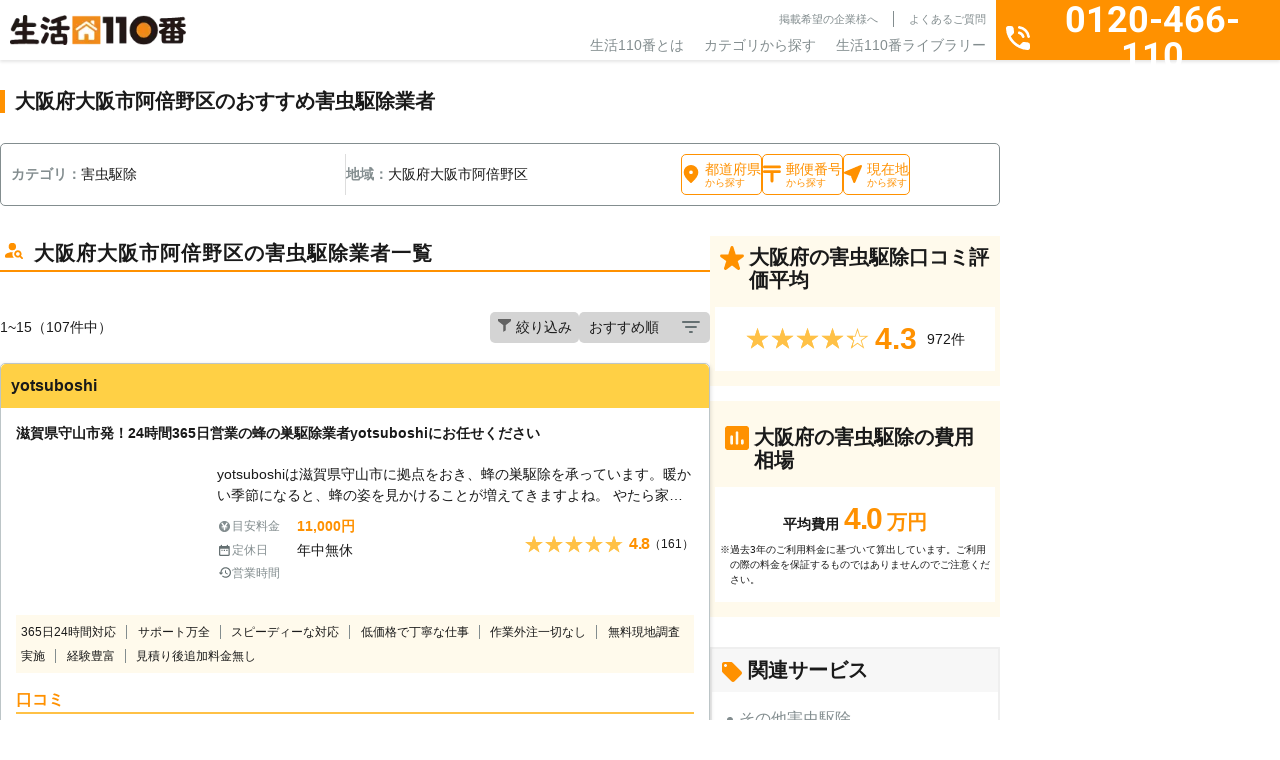

--- FILE ---
content_type: text/html; charset=UTF-8
request_url: https://www.seikatsu110.jp/service/vermin/area/osaka/OSAKASHIABENOKU/
body_size: 52831
content:
<!DOCTYPE html>
<html lang="ja">

<head>
	<!-- Google Tag Manager -->
	<script>(function(w,d,s,l,i){w[l]=w[l]||[];w[l].push({'gtm.start':
	new Date().getTime(),event:'gtm.js'});var f=d.getElementsByTagName(s)[0],
	j=d.createElement(s),dl=l!='dataLayer'?'&l='+l:'';j.async=true;j.src=
	'https://www.googletagmanager.com/gtm.js?id='+i+dl;f.parentNode.insertBefore(j,f);
	})(window,document,'script','dataLayer','GTM-N4JT46DZ');</script>
	<!-- End Google Tag Manager -->

	<meta charset="UTF-8">
	<meta name="viewport" content="width=device-width, initial-scale=1">
	<meta name="format-detection" content="telephone=no">
	<meta name="SKYPE_TOOLBAR" content="SKYPE_TOOLBAR_PARSER_COMPATIBLE" />
	<meta http-equiv="X-UA-Compatible" content="IE=edge">
	<meta property="og:locale" content="ja_JP" />
	<script src="https://code.jquery.com/jquery-3.7.1.min.js" integrity="sha256-/JqT3SQfawRcv/BIHPThkBvs0OEvtFFmqPF/lYI/Cxo=" crossorigin="anonymous"></script>
	<title>大阪府大阪市阿倍野区の害虫駆除・対策｜おすすめ業者を料金と口コミで比較｜生活110番</title>
	<!-- common.js ファイルが存在します --><meta name='robots' content='max-image-preview:large' />
	<style>img:is([sizes="auto" i], [sizes^="auto," i]) { contain-intrinsic-size: 3000px 1500px }</style>
	<link rel='stylesheet' id='p-top-css' href='https://www.seikatsu110.jp/wp-content/themes/spice/assets/css/page/p-top.css?ver=1.0.0'  media='all' />
<link rel='stylesheet' id='wp-block-library-css' href='https://www.seikatsu110.jp/wp-includes/css/dist/block-library/style.min.css?ver=6.7.2'  media='all' />
<style id='classic-theme-styles-inline-css' type='text/css'>
/*! This file is auto-generated */
.wp-block-button__link{color:#fff;background-color:#32373c;border-radius:9999px;box-shadow:none;text-decoration:none;padding:calc(.667em + 2px) calc(1.333em + 2px);font-size:1.125em}.wp-block-file__button{background:#32373c;color:#fff;text-decoration:none}
</style>
<style id='global-styles-inline-css' type='text/css'>
:root{--wp--preset--aspect-ratio--square: 1;--wp--preset--aspect-ratio--4-3: 4/3;--wp--preset--aspect-ratio--3-4: 3/4;--wp--preset--aspect-ratio--3-2: 3/2;--wp--preset--aspect-ratio--2-3: 2/3;--wp--preset--aspect-ratio--16-9: 16/9;--wp--preset--aspect-ratio--9-16: 9/16;--wp--preset--color--black: #000000;--wp--preset--color--cyan-bluish-gray: #abb8c3;--wp--preset--color--white: #ffffff;--wp--preset--color--pale-pink: #f78da7;--wp--preset--color--vivid-red: #cf2e2e;--wp--preset--color--luminous-vivid-orange: #ff6900;--wp--preset--color--luminous-vivid-amber: #fcb900;--wp--preset--color--light-green-cyan: #7bdcb5;--wp--preset--color--vivid-green-cyan: #00d084;--wp--preset--color--pale-cyan-blue: #8ed1fc;--wp--preset--color--vivid-cyan-blue: #0693e3;--wp--preset--color--vivid-purple: #9b51e0;--wp--preset--gradient--vivid-cyan-blue-to-vivid-purple: linear-gradient(135deg,rgba(6,147,227,1) 0%,rgb(155,81,224) 100%);--wp--preset--gradient--light-green-cyan-to-vivid-green-cyan: linear-gradient(135deg,rgb(122,220,180) 0%,rgb(0,208,130) 100%);--wp--preset--gradient--luminous-vivid-amber-to-luminous-vivid-orange: linear-gradient(135deg,rgba(252,185,0,1) 0%,rgba(255,105,0,1) 100%);--wp--preset--gradient--luminous-vivid-orange-to-vivid-red: linear-gradient(135deg,rgba(255,105,0,1) 0%,rgb(207,46,46) 100%);--wp--preset--gradient--very-light-gray-to-cyan-bluish-gray: linear-gradient(135deg,rgb(238,238,238) 0%,rgb(169,184,195) 100%);--wp--preset--gradient--cool-to-warm-spectrum: linear-gradient(135deg,rgb(74,234,220) 0%,rgb(151,120,209) 20%,rgb(207,42,186) 40%,rgb(238,44,130) 60%,rgb(251,105,98) 80%,rgb(254,248,76) 100%);--wp--preset--gradient--blush-light-purple: linear-gradient(135deg,rgb(255,206,236) 0%,rgb(152,150,240) 100%);--wp--preset--gradient--blush-bordeaux: linear-gradient(135deg,rgb(254,205,165) 0%,rgb(254,45,45) 50%,rgb(107,0,62) 100%);--wp--preset--gradient--luminous-dusk: linear-gradient(135deg,rgb(255,203,112) 0%,rgb(199,81,192) 50%,rgb(65,88,208) 100%);--wp--preset--gradient--pale-ocean: linear-gradient(135deg,rgb(255,245,203) 0%,rgb(182,227,212) 50%,rgb(51,167,181) 100%);--wp--preset--gradient--electric-grass: linear-gradient(135deg,rgb(202,248,128) 0%,rgb(113,206,126) 100%);--wp--preset--gradient--midnight: linear-gradient(135deg,rgb(2,3,129) 0%,rgb(40,116,252) 100%);--wp--preset--font-size--small: 13px;--wp--preset--font-size--medium: 20px;--wp--preset--font-size--large: 36px;--wp--preset--font-size--x-large: 42px;--wp--preset--spacing--20: 0.44rem;--wp--preset--spacing--30: 0.67rem;--wp--preset--spacing--40: 1rem;--wp--preset--spacing--50: 1.5rem;--wp--preset--spacing--60: 2.25rem;--wp--preset--spacing--70: 3.38rem;--wp--preset--spacing--80: 5.06rem;--wp--preset--shadow--natural: 6px 6px 9px rgba(0, 0, 0, 0.2);--wp--preset--shadow--deep: 12px 12px 50px rgba(0, 0, 0, 0.4);--wp--preset--shadow--sharp: 6px 6px 0px rgba(0, 0, 0, 0.2);--wp--preset--shadow--outlined: 6px 6px 0px -3px rgba(255, 255, 255, 1), 6px 6px rgba(0, 0, 0, 1);--wp--preset--shadow--crisp: 6px 6px 0px rgba(0, 0, 0, 1);}:where(.is-layout-flex){gap: 0.5em;}:where(.is-layout-grid){gap: 0.5em;}body .is-layout-flex{display: flex;}.is-layout-flex{flex-wrap: wrap;align-items: center;}.is-layout-flex > :is(*, div){margin: 0;}body .is-layout-grid{display: grid;}.is-layout-grid > :is(*, div){margin: 0;}:where(.wp-block-columns.is-layout-flex){gap: 2em;}:where(.wp-block-columns.is-layout-grid){gap: 2em;}:where(.wp-block-post-template.is-layout-flex){gap: 1.25em;}:where(.wp-block-post-template.is-layout-grid){gap: 1.25em;}.has-black-color{color: var(--wp--preset--color--black) !important;}.has-cyan-bluish-gray-color{color: var(--wp--preset--color--cyan-bluish-gray) !important;}.has-white-color{color: var(--wp--preset--color--white) !important;}.has-pale-pink-color{color: var(--wp--preset--color--pale-pink) !important;}.has-vivid-red-color{color: var(--wp--preset--color--vivid-red) !important;}.has-luminous-vivid-orange-color{color: var(--wp--preset--color--luminous-vivid-orange) !important;}.has-luminous-vivid-amber-color{color: var(--wp--preset--color--luminous-vivid-amber) !important;}.has-light-green-cyan-color{color: var(--wp--preset--color--light-green-cyan) !important;}.has-vivid-green-cyan-color{color: var(--wp--preset--color--vivid-green-cyan) !important;}.has-pale-cyan-blue-color{color: var(--wp--preset--color--pale-cyan-blue) !important;}.has-vivid-cyan-blue-color{color: var(--wp--preset--color--vivid-cyan-blue) !important;}.has-vivid-purple-color{color: var(--wp--preset--color--vivid-purple) !important;}.has-black-background-color{background-color: var(--wp--preset--color--black) !important;}.has-cyan-bluish-gray-background-color{background-color: var(--wp--preset--color--cyan-bluish-gray) !important;}.has-white-background-color{background-color: var(--wp--preset--color--white) !important;}.has-pale-pink-background-color{background-color: var(--wp--preset--color--pale-pink) !important;}.has-vivid-red-background-color{background-color: var(--wp--preset--color--vivid-red) !important;}.has-luminous-vivid-orange-background-color{background-color: var(--wp--preset--color--luminous-vivid-orange) !important;}.has-luminous-vivid-amber-background-color{background-color: var(--wp--preset--color--luminous-vivid-amber) !important;}.has-light-green-cyan-background-color{background-color: var(--wp--preset--color--light-green-cyan) !important;}.has-vivid-green-cyan-background-color{background-color: var(--wp--preset--color--vivid-green-cyan) !important;}.has-pale-cyan-blue-background-color{background-color: var(--wp--preset--color--pale-cyan-blue) !important;}.has-vivid-cyan-blue-background-color{background-color: var(--wp--preset--color--vivid-cyan-blue) !important;}.has-vivid-purple-background-color{background-color: var(--wp--preset--color--vivid-purple) !important;}.has-black-border-color{border-color: var(--wp--preset--color--black) !important;}.has-cyan-bluish-gray-border-color{border-color: var(--wp--preset--color--cyan-bluish-gray) !important;}.has-white-border-color{border-color: var(--wp--preset--color--white) !important;}.has-pale-pink-border-color{border-color: var(--wp--preset--color--pale-pink) !important;}.has-vivid-red-border-color{border-color: var(--wp--preset--color--vivid-red) !important;}.has-luminous-vivid-orange-border-color{border-color: var(--wp--preset--color--luminous-vivid-orange) !important;}.has-luminous-vivid-amber-border-color{border-color: var(--wp--preset--color--luminous-vivid-amber) !important;}.has-light-green-cyan-border-color{border-color: var(--wp--preset--color--light-green-cyan) !important;}.has-vivid-green-cyan-border-color{border-color: var(--wp--preset--color--vivid-green-cyan) !important;}.has-pale-cyan-blue-border-color{border-color: var(--wp--preset--color--pale-cyan-blue) !important;}.has-vivid-cyan-blue-border-color{border-color: var(--wp--preset--color--vivid-cyan-blue) !important;}.has-vivid-purple-border-color{border-color: var(--wp--preset--color--vivid-purple) !important;}.has-vivid-cyan-blue-to-vivid-purple-gradient-background{background: var(--wp--preset--gradient--vivid-cyan-blue-to-vivid-purple) !important;}.has-light-green-cyan-to-vivid-green-cyan-gradient-background{background: var(--wp--preset--gradient--light-green-cyan-to-vivid-green-cyan) !important;}.has-luminous-vivid-amber-to-luminous-vivid-orange-gradient-background{background: var(--wp--preset--gradient--luminous-vivid-amber-to-luminous-vivid-orange) !important;}.has-luminous-vivid-orange-to-vivid-red-gradient-background{background: var(--wp--preset--gradient--luminous-vivid-orange-to-vivid-red) !important;}.has-very-light-gray-to-cyan-bluish-gray-gradient-background{background: var(--wp--preset--gradient--very-light-gray-to-cyan-bluish-gray) !important;}.has-cool-to-warm-spectrum-gradient-background{background: var(--wp--preset--gradient--cool-to-warm-spectrum) !important;}.has-blush-light-purple-gradient-background{background: var(--wp--preset--gradient--blush-light-purple) !important;}.has-blush-bordeaux-gradient-background{background: var(--wp--preset--gradient--blush-bordeaux) !important;}.has-luminous-dusk-gradient-background{background: var(--wp--preset--gradient--luminous-dusk) !important;}.has-pale-ocean-gradient-background{background: var(--wp--preset--gradient--pale-ocean) !important;}.has-electric-grass-gradient-background{background: var(--wp--preset--gradient--electric-grass) !important;}.has-midnight-gradient-background{background: var(--wp--preset--gradient--midnight) !important;}.has-small-font-size{font-size: var(--wp--preset--font-size--small) !important;}.has-medium-font-size{font-size: var(--wp--preset--font-size--medium) !important;}.has-large-font-size{font-size: var(--wp--preset--font-size--large) !important;}.has-x-large-font-size{font-size: var(--wp--preset--font-size--x-large) !important;}
:where(.wp-block-post-template.is-layout-flex){gap: 1.25em;}:where(.wp-block-post-template.is-layout-grid){gap: 1.25em;}
:where(.wp-block-columns.is-layout-flex){gap: 2em;}:where(.wp-block-columns.is-layout-grid){gap: 2em;}
:root :where(.wp-block-pullquote){font-size: 1.5em;line-height: 1.6;}
</style>
<link rel='stylesheet' id='toc-screen-css' href='https://www.seikatsu110.jp/wp-content/plugins/table-of-contents-plus/screen.min.css?ver=2411.1'  media='all' />
<style id='toc-screen-inline-css' type='text/css'>
div#toc_container {width: 100%;}div#toc_container ul li {font-size: 100%;}
</style>
<link rel='stylesheet' id='custom-fonts-css' href='https://fonts.googleapis.com/css2?family=Noto+Sans+JP%3Awght%40100..900&#038;display=swap&#038;ver=1.0.0'  media='all' />
<link rel='stylesheet' id='common-style-css' href='https://www.seikatsu110.jp/wp-content/themes/spice/assets/css/style.css?ver=1.0.0'  media='all' />
<link rel='stylesheet' id='service-css' href='https://www.seikatsu110.jp/wp-content/themes/spice/assets/css/page/p-service.css?ver=1.0.0'  media='all' />
<link rel="preconnect" href="https://fonts.googleapis.com" crossorigin="anonymous"><link rel="preconnect" href="https://fonts.gstatic.com" crossorigin><script type="application/ld+json">{"@context":"https:\/\/schema.org","@type":"BreadcrumbList","itemListElement":[{"@type":"ListItem","position":1,"name":"\u751f\u6d3b110\u756aTOP","item":"\/"},{"@type":"ListItem","position":2,"name":"\u5bb3\u866b\u99c6\u9664","item":"\/service\/vermin\/"},{"@type":"ListItem","position":3,"name":"\u5927\u962a\u5e9c","item":"\/service\/vermin\/area\/osaka\/"},{"@type":"ListItem","position":4,"name":"\u5927\u962a\u5e02\u963f\u500d\u91ce\u533a\u306e\u5bb3\u866b\u99c6\u9664\u696d\u8005\u4e00\u89a7","item":"\/service\/vermin\/area\/osaka\/osakashiabenoku\/"}]}</script>
<meta name="description" content="大阪府大阪市阿倍野区の害虫駆除・予防・調査・退治・撃退・大量発生対策のおすすめ専門業者や代行会社を料金で比較するなら「生活110番」へご依頼ください。24時間365日通話料無料でご相談可能！害虫駆除・対策のプロが料金や口コミで比較できます。">
<meta property="og:title" content="大阪府大阪市阿倍野区の害虫駆除・対策｜おすすめ業者を料金と口コミで比較｜生活110番">
<meta property="og:description" content="大阪府大阪市阿倍野区の害虫駆除・予防・調査・退治・撃退・大量発生対策のおすすめ専門業者や代行会社を料金で比較するなら「生活110番」へご依頼ください。24時間365日通話料無料でご相談可能！害虫駆除・対策のプロが料金や口コミで比較できます。">
<meta property="og:site_name" content="生活110番">
<meta property="og:type" content="article">
<meta property="og:url" content="https://www.seikatsu110.jp/service/vermin/area/osaka/OSAKASHIABENOKU/">
<link data-n-head="ssr" rel="canonical" href="https://www.seikatsu110.jp/service/vermin/area/osaka/OSAKASHIABENOKU/">
<script type="application/ld+json">{"@context":"https:\/\/schema.org","@type":"LocalBusiness","name":"\u5bb3\u866b\u99c6\u9664\u30fb\u5bfe\u7b56\uff5c\u304a\u3059\u3059\u3081\u696d\u8005\u3092\u6599\u91d1\u3068\u53e3\u30b3\u30df\u3067\u6bd4\u8f03\uff5c\u751f\u6d3b110\u756a","description":"\u5bb3\u866b\u99c6\u9664\u30fb\u4e88\u9632\u30fb\u8abf\u67fb\u30fb\u9000\u6cbb\u30fb\u6483\u9000\u30fb\u5927\u91cf\u767a\u751f\u5bfe\u7b56\u306e\u304a\u3059\u3059\u3081\u5c02\u9580\u696d\u8005\u3084\u4ee3\u884c\u4f1a\u793e\u3092\u6599\u91d1\u3067\u6bd4\u8f03\u3059\u308b\u306a\u3089\u300c\u751f\u6d3b110\u756a\u300d\u3078\u3054\u4f9d\u983c\u304f\u3060\u3055\u3044\u300224\u6642\u9593365\u65e5\u901a\u8a71\u6599\u7121\u6599\u3067\u3054\u76f8\u8ac7\u53ef\u80fd\uff01\u5bb3\u866b\u99c6\u9664\u30fb\u5bfe\u7b56\u306e\u30d7\u30ed\u304c\u6599\u91d1\u3084\u53e3\u30b3\u30df\u3067\u6bd4\u8f03\u3067\u304d\u307e\u3059\u3002","priceRange":"40000","image":"https:\/\/www.seikatsu110.jp\/img\/header\/logo.png","aggregateRating":{"@type":"AggregateRating","ratingValue":"4.3","reviewCount":"16628"},"url":"https:\/\/www.seikatsu110.jp\/service\/vermin\/area\/osaka\/OSAKASHIABENOKU\/","telephone":"0120-466-110","address":{"@type":"PostalAddress","addressCountry":"JP"}}</script><link rel="icon" href="https://www.seikatsu110.jp/wp-content/uploads/2024/12/cropped-favicon-32x32.png" sizes="32x32" />
<link rel="icon" href="https://www.seikatsu110.jp/wp-content/uploads/2024/12/cropped-favicon-192x192.png" sizes="192x192" />
<link rel="apple-touch-icon" href="https://www.seikatsu110.jp/wp-content/uploads/2024/12/cropped-favicon-180x180.png" />
<meta name="msapplication-TileImage" content="https://www.seikatsu110.jp/wp-content/uploads/2024/12/cropped-favicon-270x270.png" />

</head>

<body data-rsssl=1 id="top" class="body">

	<!-- Google Tag Manager (noscript) -->
	<noscript><iframe src="https://www.googletagmanager.com/ns.html?id=GTM-N4JT46DZ"
	height="0" width="0" style="display:none;visibility:hidden"></iframe></noscript>
	<!-- End Google Tag Manager (noscript) -->

	<div class="l-overlay"></div>
<header class="l-header">
	<div class="l-header__wrap">
		<div class="l-siteBrand">
			<a href="https://www.seikatsu110.jp">
				<img src="https://www.seikatsu110.jp/wp-content/themes/spice/assets/img/base/logo.webp" alt="生活110番" width="176" height="30">
			</a>
		</div>
		<nav class="l-globalNav">
			<div class="l-globalNav__infoLinks c-nav">
				<ul class="c-nav__sub u-text-lg">
					<li><a href="https://www.seikatsu110.jp/keisai/">掲載希望の企業様へ</a></li>
					<li><a href="https://www.seikatsu110.jp/faq/">よくあるご質問</a></li>
					<li class="u-sp"><a href="https://www.seikatsu110.jp/company/">運営会社</a></li>
					<li class="u-sp"><a href="https://www.seikatsu110.jp/terms-of-service/">利用規約</a></li>
					<li class="u-sp"><a href="https://www.seikatsu110.jp/privacy/">プライバシーポリシー</a></li>
				</ul>
				<ul class="c-nav__main u-text-2xl">
					<li><a href="/about/">生活110番とは</a></li>
					<li class="c-nav__item--parent"><span>カテゴリから探す</span>
						<div class="c-nav__child">
							<div class="c-nav__childWrap">
		<ul class="c-nav__categoryList">
				<li data-class="service60">
			お庭の手入れ		</li>
				<li data-class="service73">
			害虫駆除		</li>
				<li data-class="service74">
			害獣駆除		</li>
				<li data-class="service69">
			電気工事		</li>
				<li data-class="service62">
			鍵開け・交換・修理		</li>
				<li data-class="service63">
			窓ガラス修理・ドアノブ修理		</li>
				<li data-class="service59">
			家の修理		</li>
				<li data-class="service82">
			バッテリー上がり		</li>
				<li data-class="service75">
			ペット火葬・葬儀		</li>
				<li data-class="service58">
			ハウスクリーニング		</li>
				<li data-class="service66">
			家電修理		</li>
				<li data-class="service72">
			パソコン修理・ネット回線		</li>
				<li data-class="service67">
			家具・雑貨の修理		</li>
				<li data-class="service61">
			外壁・屋根工事		</li>
				<li data-class="service57">
			リフォーム		</li>
				<li data-class="service64">
			防犯カメラ設置		</li>
				<li data-class="service76">
			盗聴器・その他調査診断		</li>
				<li data-class="service71">
			便利屋・代行サービス		</li>
				<li data-class="service70">
			引越し・配送サービス		</li>
				<li data-class="service68">
			買取・鑑定サービス		</li>
				<li data-class="service78">
			iPhone修理		</li>
				<li data-class="service77">
			オフィス・店舗向けサービス		</li>
				<li data-class="service79">
			その他		</li>
			</ul>
	
		<dl class="c-nav__serviceList">
				<div class="c-nav__serviceListItem" data-class="service60">
			<dt class="u-text-4xl">
				<div class="c-prevMenu
	u-sp	"
		aria-hidden="true"		>戻る</div>
				<span>お庭の手入れ</span>
			</dt>
			<dd>
			<ul>
								<li>
					<a href="https://www.seikatsu110.jp/service/garden/gd_prune/">
					剪定					</a>
				</li>
								<li>
					<a href="https://www.seikatsu110.jp/service/garden/gd_felling/">
					伐採					</a>
				</li>
								<li>
					<a href="https://www.seikatsu110.jp/service/garden/gd_mowing/">
					草刈り					</a>
				</li>
								<li>
					<a href="https://www.seikatsu110.jp/service/garden/gd_turf/">
					芝張り					</a>
				</li>
								<li>
					<a href="https://www.seikatsu110.jp/service/garden/gd_gravel/">
					砂利敷き					</a>
				</li>
								<li>
					<a href="https://www.seikatsu110.jp/service/garden/gd_shutter/">
					シャッター修理					</a>
				</li>
								<li>
					<a href="https://www.seikatsu110.jp/service/garden/gd_asphalt/">
					アスファルト工事					</a>
				</li>
								<li>
					<a href="https://www.seikatsu110.jp/service/garden/gd_block/">
					ブロック工事・コンクリート工事					</a>
				</li>
								<li>
					<a href="https://www.seikatsu110.jp/service/garden/gd_car_port/">
					カーポート					</a>
				</li>
												<li class="u-sp">
					<a href="https://www.seikatsu110.jp/service/garden/">
					お庭の手入れ					</a>
				</li>
							</ul>

							<a href="https://www.seikatsu110.jp/service/garden/" class="u-pc">
				お庭の手入れ一覧
				</a>
			
			<div class="c-nav__itemBottom u-sp">
					<div class="c-prevMenu
		"
				>戻る</div>
				</div>
			</dd>
		</div>
				<div class="c-nav__serviceListItem" data-class="service73">
			<dt class="u-text-4xl">
				<div class="c-prevMenu
	u-sp	"
		aria-hidden="true"		>戻る</div>
				<span>害虫駆除</span>
			</dt>
			<dd>
			<ul>
								<li>
					<a href="https://www.seikatsu110.jp/service/vermin/vr_termite/">
					シロアリ駆除					</a>
				</li>
								<li>
					<a href="https://www.seikatsu110.jp/service/vermin/vr_sanitary_insect/">
					ダニ・ノミ・トコジラミ駆除					</a>
				</li>
								<li>
					<a href="https://www.seikatsu110.jp/service/vermin/vr_bee/">
					蜂の巣駆除					</a>
				</li>
								<li>
					<a href="https://www.seikatsu110.jp/service/vermin/vr_centipede/">
					ムカデ駆除					</a>
				</li>
								<li>
					<a href="https://www.seikatsu110.jp/service/vermin/vr_ant/">
					アリ駆除					</a>
				</li>
								<li>
					<a href="https://www.seikatsu110.jp/service/vermin/vr_cockroach/">
					ゴキブリ駆除					</a>
				</li>
								<li>
					<a href="https://www.seikatsu110.jp/service/vermin/vr_vermin/">
					その他害虫駆除					</a>
				</li>
												<li class="u-sp">
					<a href="https://www.seikatsu110.jp/service/vermin/">
					害虫駆除					</a>
				</li>
							</ul>

							<a href="https://www.seikatsu110.jp/service/vermin/" class="u-pc">
				害虫駆除一覧
				</a>
			
			<div class="c-nav__itemBottom u-sp">
					<div class="c-prevMenu
		"
				>戻る</div>
				</div>
			</dd>
		</div>
				<div class="c-nav__serviceListItem" data-class="service74">
			<dt class="u-text-4xl">
				<div class="c-prevMenu
	u-sp	"
		aria-hidden="true"		>戻る</div>
				<span>害獣駆除</span>
			</dt>
			<dd>
			<ul>
								<li>
					<a href="https://www.seikatsu110.jp/service/animal/am_attic/">
					アライグマ・イタチ・ハクビシン駆除					</a>
				</li>
								<li>
					<a href="https://www.seikatsu110.jp/service/animal/am_pigeon/">
					ハト駆除					</a>
				</li>
								<li>
					<a href="https://www.seikatsu110.jp/service/animal/am_mouse/">
					ねずみ駆除					</a>
				</li>
								<li>
					<a href="https://www.seikatsu110.jp/service/animal/am_bat/">
					コウモリ駆除					</a>
				</li>
								<li>
					<a href="https://www.seikatsu110.jp/service/animal/am_animal/">
					その他害獣駆除					</a>
				</li>
												<li class="u-sp">
					<a href="https://www.seikatsu110.jp/service/animal/">
					害獣駆除					</a>
				</li>
							</ul>

							<a href="https://www.seikatsu110.jp/service/animal/" class="u-pc">
				害獣駆除一覧
				</a>
			
			<div class="c-nav__itemBottom u-sp">
					<div class="c-prevMenu
		"
				>戻る</div>
				</div>
			</dd>
		</div>
				<div class="c-nav__serviceListItem" data-class="service69">
			<dt class="u-text-4xl">
				<div class="c-prevMenu
	u-sp	"
		aria-hidden="true"		>戻る</div>
				<span>電気工事</span>
			</dt>
			<dd>
			<ul>
								<li>
					<a href="https://www.seikatsu110.jp/service/electrical/et_antenna/">
					アンテナ工事					</a>
				</li>
								<li>
					<a href="https://www.seikatsu110.jp/service/electrical/et_short_circuit/">
					漏電修理					</a>
				</li>
								<li>
					<a href="https://www.seikatsu110.jp/service/electrical/et_outlet/">
					コンセント工事・取替・増設					</a>
				</li>
								<li>
					<a href="https://www.seikatsu110.jp/service/electrical/et_ventilation/">
					換気扇・レンジフード工事					</a>
				</li>
								<li>
					<a href="https://www.seikatsu110.jp/service/electrical/et_air_conditioner/">
					エアコン工事					</a>
				</li>
								<li>
					<a href="https://www.seikatsu110.jp/service/electrical/et_switch/">
					スイッチ工事					</a>
				</li>
								<li>
					<a href="https://www.seikatsu110.jp/service/electrical/et_light/">
					照明工事					</a>
				</li>
								<li>
					<a href="https://www.seikatsu110.jp/service/electrical/et_lan/">
					LAN配線工事					</a>
				</li>
								<li>
					<a href="https://www.seikatsu110.jp/service/electrical/et_interphone/">
					インターホン工事・取替					</a>
				</li>
								<li>
					<a href="https://www.seikatsu110.jp/service/electrical/et_distribution/">
					分電盤工事					</a>
				</li>
								<li>
					<a href="https://www.seikatsu110.jp/service/electrical/et_led/">
					ＬＥＤ工事					</a>
				</li>
								<li>
					<a href="https://www.seikatsu110.jp/service/electrical/et_general_construction/">
					電気工事全般					</a>
				</li>
												<li class="u-sp">
					<a href="https://www.seikatsu110.jp/service/electrical/">
					電気工事					</a>
				</li>
							</ul>

							<a href="https://www.seikatsu110.jp/service/electrical/" class="u-pc">
				電気工事一覧
				</a>
			
			<div class="c-nav__itemBottom u-sp">
					<div class="c-prevMenu
		"
				>戻る</div>
				</div>
			</dd>
		</div>
				<div class="c-nav__serviceListItem" data-class="service62">
			<dt class="u-text-4xl">
				<div class="c-prevMenu
	u-sp	"
		aria-hidden="true"		>戻る</div>
				<span>鍵開け・交換・修理</span>
			</dt>
			<dd>
			<ul>
								<li>
					<a href="https://www.seikatsu110.jp/service/key/ky_repair/">
					鍵開け・交換・修理					</a>
				</li>
								<li>
					<a href="https://www.seikatsu110.jp/service/key/ky_duplicate/">
					合い鍵製作					</a>
				</li>
											</ul>

			
			<div class="c-nav__itemBottom u-sp">
					<div class="c-prevMenu
		"
				>戻る</div>
				</div>
			</dd>
		</div>
				<div class="c-nav__serviceListItem" data-class="service63">
			<dt class="u-text-4xl">
				<div class="c-prevMenu
	u-sp	"
		aria-hidden="true"		>戻る</div>
				<span>窓ガラス修理・ドアノブ修理</span>
			</dt>
			<dd>
			<ul>
								<li>
					<a href="https://www.seikatsu110.jp/service/window/wd_glass/">
					ガラス修理・交換					</a>
				</li>
								<li>
					<a href="https://www.seikatsu110.jp/service/window/wd_doorknob/">
					ドアノブ修理					</a>
				</li>
								<li>
					<a href="https://www.seikatsu110.jp/service/window/wd_sash/">
					サッシ修理					</a>
				</li>
											</ul>

			
			<div class="c-nav__itemBottom u-sp">
					<div class="c-prevMenu
		"
				>戻る</div>
				</div>
			</dd>
		</div>
				<div class="c-nav__serviceListItem" data-class="service59">
			<dt class="u-text-4xl">
				<div class="c-prevMenu
	u-sp	"
		aria-hidden="true"		>戻る</div>
				<span>家の修理</span>
			</dt>
			<dd>
			<ul>
								<li>
					<a href="https://www.seikatsu110.jp/service/repair/rp_water_leak/">
					水漏れ修理・トイレつまり工事					</a>
				</li>
								<li>
					<a href="https://www.seikatsu110.jp/service/repair/rp_lhr/">
					雨漏り修理					</a>
				</li>
								<li>
					<a href="https://www.seikatsu110.jp/service/repair/rp_tatami/">
					畳・襖・障子張り替え					</a>
				</li>
								<li>
					<a href="https://www.seikatsu110.jp/service/repair/ac_restitution/">
					原状回復					</a>
				</li>
											</ul>

			
			<div class="c-nav__itemBottom u-sp">
					<div class="c-prevMenu
		"
				>戻る</div>
				</div>
			</dd>
		</div>
				<div class="c-nav__serviceListItem" data-class="service82">
			<dt class="u-text-4xl">
				<div class="c-prevMenu
	u-sp	"
		aria-hidden="true"		>戻る</div>
				<span>バッテリー上がり</span>
			</dt>
			<dd>
			<ul>
								<li>
					<a href="https://www.seikatsu110.jp/service/battery/bt_car_battery/">
					バッテリー上がり					</a>
				</li>
											</ul>

			
			<div class="c-nav__itemBottom u-sp">
					<div class="c-prevMenu
		"
				>戻る</div>
				</div>
			</dd>
		</div>
				<div class="c-nav__serviceListItem" data-class="service75">
			<dt class="u-text-4xl">
				<div class="c-prevMenu
	u-sp	"
		aria-hidden="true"		>戻る</div>
				<span>ペット火葬・葬儀</span>
			</dt>
			<dd>
			<ul>
								<li>
					<a href="https://www.seikatsu110.jp/service/pet/pt_funeral/">
					ペット火葬・葬儀					</a>
				</li>
											</ul>

			
			<div class="c-nav__itemBottom u-sp">
					<div class="c-prevMenu
		"
				>戻る</div>
				</div>
			</dd>
		</div>
				<div class="c-nav__serviceListItem" data-class="service58">
			<dt class="u-text-4xl">
				<div class="c-prevMenu
	u-sp	"
		aria-hidden="true"		>戻る</div>
				<span>ハウスクリーニング</span>
			</dt>
			<dd>
			<ul>
								<li>
					<a href="https://www.seikatsu110.jp/service/clean/cl_deodorant/">
					消臭・脱臭					</a>
				</li>
								<li>
					<a href="https://www.seikatsu110.jp/service/clean/cl_house/">
					ハウスクリーニング					</a>
				</li>
								<li>
					<a href="https://www.seikatsu110.jp/service/clean/cl_air_conditioner/">
					エアコンクリーニング					</a>
				</li>
								<li>
					<a href="https://www.seikatsu110.jp/service/clean/ac_clean/">
					特殊清掃					</a>
				</li>
								<li>
					<a href="https://www.seikatsu110.jp/service/clean/cl_extractor_fan/">
					換気扇クリーニング					</a>
				</li>
											</ul>

			
			<div class="c-nav__itemBottom u-sp">
					<div class="c-prevMenu
		"
				>戻る</div>
				</div>
			</dd>
		</div>
				<div class="c-nav__serviceListItem" data-class="service66">
			<dt class="u-text-4xl">
				<div class="c-prevMenu
	u-sp	"
		aria-hidden="true"		>戻る</div>
				<span>家電修理</span>
			</dt>
			<dd>
			<ul>
								<li>
					<a href="https://www.seikatsu110.jp/service/electronics/es_air_conditioner/">
					エアコン修理					</a>
				</li>
											</ul>

			
			<div class="c-nav__itemBottom u-sp">
					<div class="c-prevMenu
		"
				>戻る</div>
				</div>
			</dd>
		</div>
				<div class="c-nav__serviceListItem" data-class="service72">
			<dt class="u-text-4xl">
				<div class="c-prevMenu
	u-sp	"
		aria-hidden="true"		>戻る</div>
				<span>パソコン修理・ネット回線</span>
			</dt>
			<dd>
			<ul>
								<li>
					<a href="https://www.seikatsu110.jp/service/pc/pc_computer/">
					パソコン修理					</a>
				</li>
								<li>
					<a href="https://www.seikatsu110.jp/service/pc/pc_data_recovery/">
					データ復旧					</a>
				</li>
								<li>
					<a href="https://www.seikatsu110.jp/service/pc/pc_smartphone/">
					スマホデータ復旧					</a>
				</li>
											</ul>

			
			<div class="c-nav__itemBottom u-sp">
					<div class="c-prevMenu
		"
				>戻る</div>
				</div>
			</dd>
		</div>
				<div class="c-nav__serviceListItem" data-class="service67">
			<dt class="u-text-4xl">
				<div class="c-prevMenu
	u-sp	"
		aria-hidden="true"		>戻る</div>
				<span>家具・雑貨の修理</span>
			</dt>
			<dd>
			<ul>
								<li>
					<a href="https://www.seikatsu110.jp/service/furniture/ft_furniture/">
					家具修理					</a>
				</li>
								<li>
					<a href="https://www.seikatsu110.jp/service/furniture/ft_piano/">
					ピアノ調律　ピアノ修理					</a>
				</li>
											</ul>

			
			<div class="c-nav__itemBottom u-sp">
					<div class="c-prevMenu
		"
				>戻る</div>
				</div>
			</dd>
		</div>
				<div class="c-nav__serviceListItem" data-class="service61">
			<dt class="u-text-4xl">
				<div class="c-prevMenu
	u-sp	"
		aria-hidden="true"		>戻る</div>
				<span>外壁・屋根工事</span>
			</dt>
			<dd>
			<ul>
								<li>
					<a href="https://www.seikatsu110.jp/service/roof/ro_roof/">
					屋根工事					</a>
				</li>
								<li>
					<a href="https://www.seikatsu110.jp/service/roof/ro_dismantle/">
					解体工事					</a>
				</li>
								<li>
					<a href="https://www.seikatsu110.jp/service/roof/ro_owp/">
					外壁塗装・外壁工事					</a>
				</li>
											</ul>

			
			<div class="c-nav__itemBottom u-sp">
					<div class="c-prevMenu
		"
				>戻る</div>
				</div>
			</dd>
		</div>
				<div class="c-nav__serviceListItem" data-class="service57">
			<dt class="u-text-4xl">
				<div class="c-prevMenu
	u-sp	"
		aria-hidden="true"		>戻る</div>
				<span>リフォーム</span>
			</dt>
			<dd>
			<ul>
								<li>
					<a href="https://www.seikatsu110.jp/service/reform/rf_balustrade/">
					手すり設置					</a>
				</li>
								<li>
					<a href="https://www.seikatsu110.jp/service/reform/rf_kitchen_coating/">
					水回りコーティング					</a>
				</li>
												<li class="u-sp">
					<a href="https://www.seikatsu110.jp/service/reform/">
					リフォーム					</a>
				</li>
							</ul>

							<a href="https://www.seikatsu110.jp/service/reform/" class="u-pc">
				リフォーム一覧
				</a>
			
			<div class="c-nav__itemBottom u-sp">
					<div class="c-prevMenu
		"
				>戻る</div>
				</div>
			</dd>
		</div>
				<div class="c-nav__serviceListItem" data-class="service64">
			<dt class="u-text-4xl">
				<div class="c-prevMenu
	u-sp	"
		aria-hidden="true"		>戻る</div>
				<span>防犯カメラ設置</span>
			</dt>
			<dd>
			<ul>
								<li>
					<a href="https://www.seikatsu110.jp/service/prevent/pr_camera/">
					防犯カメラ設置					</a>
				</li>
											</ul>

			
			<div class="c-nav__itemBottom u-sp">
					<div class="c-prevMenu
		"
				>戻る</div>
				</div>
			</dd>
		</div>
				<div class="c-nav__serviceListItem" data-class="service76">
			<dt class="u-text-4xl">
				<div class="c-prevMenu
	u-sp	"
		aria-hidden="true"		>戻る</div>
				<span>盗聴器・その他調査診断</span>
			</dt>
			<dd>
			<ul>
								<li>
					<a href="https://www.seikatsu110.jp/service/reserch/rs_wiretap/">
					盗聴器調査					</a>
				</li>
								<li>
					<a href="https://www.seikatsu110.jp/service/reserch/rs_ground/">
					地盤調査					</a>
				</li>
											</ul>

			
			<div class="c-nav__itemBottom u-sp">
					<div class="c-prevMenu
		"
				>戻る</div>
				</div>
			</dd>
		</div>
				<div class="c-nav__serviceListItem" data-class="service71">
			<dt class="u-text-4xl">
				<div class="c-prevMenu
	u-sp	"
		aria-hidden="true"		>戻る</div>
				<span>便利屋・代行サービス</span>
			</dt>
			<dd>
			<ul>
								<li>
					<a href="https://www.seikatsu110.jp/service/acting/ac_furniture/">
					家具組立・移動					</a>
				</li>
								<li>
					<a href="https://www.seikatsu110.jp/service/acting/ac_snow/">
					雪かき、除雪					</a>
				</li>
								<li>
					<a href="https://www.seikatsu110.jp/service/acting/ac_housework/">
					家事代行サービス					</a>
				</li>
												<li class="u-sp">
					<a href="https://www.seikatsu110.jp/service/acting/">
					便利屋・代行サービス					</a>
				</li>
							</ul>

							<a href="https://www.seikatsu110.jp/service/acting/" class="u-pc">
				便利屋・代行サービス一覧
				</a>
			
			<div class="c-nav__itemBottom u-sp">
					<div class="c-prevMenu
		"
				>戻る</div>
				</div>
			</dd>
		</div>
				<div class="c-nav__serviceListItem" data-class="service70">
			<dt class="u-text-4xl">
				<div class="c-prevMenu
	u-sp	"
		aria-hidden="true"		>戻る</div>
				<span>引越し・配送サービス</span>
			</dt>
			<dd>
			<ul>
								<li>
					<a href="https://www.seikatsu110.jp/service/shipping/sh_move/">
					引越し					</a>
				</li>
											</ul>

			
			<div class="c-nav__itemBottom u-sp">
					<div class="c-prevMenu
		"
				>戻る</div>
				</div>
			</dd>
		</div>
				<div class="c-nav__serviceListItem" data-class="service68">
			<dt class="u-text-4xl">
				<div class="c-prevMenu
	u-sp	"
		aria-hidden="true"		>戻る</div>
				<span>買取・鑑定サービス</span>
			</dt>
			<dd>
			<ul>
								<li>
					<a href="https://www.seikatsu110.jp/service/purchase/ps_furniture/">
					家具買取					</a>
				</li>
											</ul>

			
			<div class="c-nav__itemBottom u-sp">
					<div class="c-prevMenu
		"
				>戻る</div>
				</div>
			</dd>
		</div>
				<div class="c-nav__serviceListItem" data-class="service78">
			<dt class="u-text-4xl">
				<div class="c-prevMenu
	u-sp	"
		aria-hidden="true"		>戻る</div>
				<span>iPhone修理</span>
			</dt>
			<dd>
			<ul>
								<li>
					<a href="https://www.seikatsu110.jp/service/iphone/es_iphone/">
					iPhone修理					</a>
				</li>
											</ul>

			
			<div class="c-nav__itemBottom u-sp">
					<div class="c-prevMenu
		"
				>戻る</div>
				</div>
			</dd>
		</div>
				<div class="c-nav__serviceListItem" data-class="service77">
			<dt class="u-text-4xl">
				<div class="c-prevMenu
	u-sp	"
		aria-hidden="true"		>戻る</div>
				<span>オフィス・店舗向けサービス</span>
			</dt>
			<dd>
			<ul>
								<li>
					<a href="https://www.seikatsu110.jp/service/corporative/co_automatic_door/">
					自動ドア修理					</a>
				</li>
								<li>
					<a href="https://www.seikatsu110.jp/service/corporative/co_signboard/">
					看板・標識制作					</a>
				</li>
											</ul>

			
			<div class="c-nav__itemBottom u-sp">
					<div class="c-prevMenu
		"
				>戻る</div>
				</div>
			</dd>
		</div>
				<div class="c-nav__serviceListItem" data-class="service79">
			<dt class="u-text-4xl">
				<div class="c-prevMenu
	u-sp	"
		aria-hidden="true"		>戻る</div>
				<span>その他</span>
			</dt>
			<dd>
			<ul>
								<li>
					<a href="https://www.seikatsu110.jp/service/etc/ec_ido/">
					井戸掘り工事（さく井工事）					</a>
				</li>
											</ul>

			
			<div class="c-nav__itemBottom u-sp">
					<div class="c-prevMenu
		"
				>戻る</div>
				</div>
			</dd>
		</div>
			</dl>
	</div>
						</div>
					</li>
					<li><a href="/library/">生活110番ライブラリー</a></li>
				</ul>
			</div>
			<div class="l-globalNav__ctaLinks c-nav__tel">
				<a href="tel:0120466110">
					<span class="c-tel__num u-ff_roboto">0120-466-110</span>
					<span class="c-tel__text">通話料無料・24時間365日受付</span>
				</a>
			</div>
		</nav>
		<div class="c-btn c-btn--tel">
			<a href="tel:0120466110" onclick="gtag_report_conversion('tel:0120697221'); yahoo_report_conversion('tel:0120697240')">
				<i class="icon"></i>
			</a>
		</div>
			<button type="button" class="c-btn c-btn--hamburger" aria-label="MENU">
		<span class="hamburger__wrap">
			<span class="line"></span>
			<span class="line"></span>
			<span class="line"></span>
		</span>
	</button>
		</div>
</header>
<style>
	#loading {
		display: none;
		position: fixed;
		top: 0;
		left: 0;
		width: 100%;
		height: 100%;
		background-color: rgba(255, 255, 255, 0.5);
		z-index: 1000;
		justify-content: center;
		align-items: center;
	}

	.filter-modal {
		display: none;
		position: fixed;
		top: 0;
		left: 0;
		width: 100%;
		height: 100%;
		background: rgba(0, 0, 0, 0.5);
		z-index: 1000;
		justify-content: center;
		align-items: center;
	}

	.filter-header {
		position: relative;
		display: flex;
		justify-content: center;
		align-items: center;
		height: 4.1rem;
		background: #fd851c;
		color: #fff;
	}

	.modal-close-btn {
		position: absolute;
		top: 4px;
		left: 10px;
		background: none;
		border: none;
		font-size: 3rem;
		color: #fff;
		cursor: pointer;
		padding: 0;
		line-height: 1;
	}

	.filter-header h2 {
		font-size: 1.8rem;
		font-weight: bold;
	}

	.filter-content {
		background: #fff9e8;
		padding: 16px;
		max-width: 400px;
		box-shadow: 0 4px 10px rgba(0, 0, 0, 0.2);
	}

	.filter-content h3 {
		margin: 0.75rem;
		font-size: 1.5rem;
		font-weight: bold;
		color: #000;
	}

	.filter-checklist {
		background: #fdfdfd;
		border-radius: 5px;
		list-style: none;
		padding: 0;
		margin: 0 0 20px;
	}

	.filter-checklist li {
		position: relative;
		display: flex;
		align-items: center;
		cursor: pointer;
		padding: 0 10px;
		line-height: 2.5;
	}

	.filter-checklist label {
		display: flex;
		width: 100%;
		height: 100%;
		cursor: pointer;
		font-size: 1.5rem;
		align-items: center;
	}

	.filter-checklist li:first-child {
		border-radius: 5px 5px 0 0;
	}

	.filter-checklist li:last-child {
		border-radius: 0 0 5px 5px;
	}

	.filter-checklist input[type="checkbox"] {
		display: none;
		margin-right: 0.75rem;
		cursor: pointer;
	}

	.checkbox-box {
		position: relative;
		width: 20px;
		height: 20px;
		border: 1px solid #8e8e8e;
		border-radius: 3px;
		display: inline-block;
		margin-right: 15px;
		background-color: #fff;
	}

	input[type="checkbox"]:checked+.checkbox-box {
		background-color: #fd851c;
		border-color: #fd851c;
	}

	.checkbox-box::after {
		content: '';
		position: absolute;
		top: 42%;
		left: 50%;
		width: 14px;
		height: 7px;
		border: 1px solid #d4d4d4;
		border-width: 0 0 2px 2px;
		transform: translate(-50%, -50%) rotate(-45deg);
	}

	input[type="checkbox"]:checked+.checkbox-box::after {
		border: 1px solid #fff;
		border-width: 0 0 2px 2px;
		transform: translate(-50%, -50%) rotate(-45deg);
	}

	.filter-footer {
		background: #b4bdc0;
		padding: 1.5rem;
	}

	.filter-footer button {
		display: inline-block;
		padding: 10px 20px;
		border: none;
		border-radius: 5px;
		font-size: 1.4rem;
		cursor: pointer;
		transition: background-color 0.3s, color 0.3s;
	}

	.filter-footer .reset {
		font-weight: bold;
		background-color: #fff;
		color: #333;
		margin-right: 10px;
		cursor: pointer;
	}

	.filter-footer .reset:hover {
		background-color: #f2f2f2;
	}

	.filter-footer .search-button {
		font-weight: bold;
		background-color: #fd851c;
		color: #fff;
		min-width: 230px;
		text-align: center;
	}

	.filter-footer .search-button:hover {
		background-color: #e37719;
	}

	.filter-footer .search-button:disabled {
		background-color: #ccc;
		color: #666;
		cursor: not-allowed;
	}

	/* ↓ ST 追記 */
	.easy-form .message_form {
		display: none;
	}

	/* ↑ ST 追記 */
</style>

<div id="loading" style="display: none;">
	<svg
		xmlns="http://www.w3.org/2000/svg"
		viewBox="0 0 50 50"
		width="125"
		height="125"
		fill="#666666">
		<circle cx="25" cy="4" r="4">
			<animate attributeName="opacity" from="1" to="0.1" dur="1s" repeatCount="indefinite" begin="0" />
		</circle>
		<circle transform="rotate(45 25 25)" cx="25" cy="4" r="4">
			<animate attributeName="opacity" from="1" to="0.1" dur="1s" repeatCount="indefinite" begin="0.125" />
		</circle>
		<circle transform="rotate(90 25 25)" cx="25" cy="4" r="4">
			<animate attributeName="opacity" from="1" to="0.1" dur="1s" repeatCount="indefinite" begin="0.250" />
		</circle>
		<circle transform="rotate(135 25 25)" cx="25" cy="4" r="4">
			<animate attributeName="opacity" from="1" to="0.1" dur="1s" repeatCount="indefinite" begin="0.375" />
		</circle>
		<circle transform="rotate(180 25 25)" cx="25" cy="4" r="4">
			<animate attributeName="opacity" from="1" to="0.1" dur="1s" repeatCount="indefinite" begin="0.500" />
		</circle>
		<circle transform="rotate(225 25 25)" cx="25" cy="4" r="4">
			<animate attributeName="opacity" from="1" to="0.1" dur="1s" repeatCount="indefinite" begin="0.625" />
		</circle>
		<circle transform="rotate(270 25 25)" cx="25" cy="4" r="4">
			<animate attributeName="opacity" from="1" to="0.1" dur="1s" repeatCount="indefinite" begin="0.750" />
		</circle>
		<circle transform="rotate(315 25 25)" cx="25" cy="4" r="4">
			<animate attributeName="opacity" from="1" to="0.1" dur="1s" repeatCount="indefinite" begin="0.875" />
		</circle>
	</svg>
</div>

<div class="p-serviceArea">
	<section>
		<div class="p-serviceArea__areaTitle">
				<h1 class="c-areaTitle u-text-4xl u-fw_bold">
		大阪府大阪市阿倍野区のおすすめ害虫駆除業者
	</h1>
			</div>
		<section class="p-serviceArea__search u-text-2xl">
			<div class="p-serviceArea__search-container">
				<div class="p-serviceArea__search-header">
					<div class="p-serviceArea__search-content">
						<div class="p-serviceArea__search-category">
							<div class="p-serviceArea__search-category-label">カテゴリ：</div>
							<div class="p-serviceArea__search-category-opener js-category-opener"
								data-enable-city-search="0"
								data-service-category-slug="vermin"
								data-service-sub-category-slug="">
								<span>害虫駆除</span>
							</div>
						</div>
						<div class="p-serviceArea__search-area">
							<div class="p-serviceArea__search-area-label">地域：</div>
							<div class="p-serviceArea__search-area-selector">
								<div class="p-serviceArea__search-area-opener">
									<div class="p-serviceArea__search-area-text">
										<div id="js-area-opener-box" class="ellipsis-text p-topKv__SearchItem__input area-opener" style="-webkit-line-clamp: 1;"
											data-area-slug="OSAKASHIABENOKU"
											data-area-pref-slug="osaka">
											大阪府大阪市阿倍野区										</div>
										<div id="js-postal-search-box" class="p-serviceArea__postal-container" style="display: none;">
											<div class="p-serviceArea__search-postal-input-wrapper">
												<input id="js-postal-code" type="number" placeholder="例) 1638001" class="p-serviceArea__search-postal-input" autocomplete="off">
												<button class="p-serviceArea__search-postal-search-button js-postal-search">
													<svg xmlns="http://www.w3.org/2000/svg" width="23.986" height="24" viewBox="0 0 23.986 24" class="p-serviceArea__search-postal-search-button-icon">
														<path id="search" d="M552.143,214.81h-1.111l-.394-.38a9.168,9.168,0,1,0-.984.985l.38.394v1.111l5.98,5.98a1.482,1.482,0,0,0,2.1-2.1Zm-8.442,0a6.331,6.331,0,1,1,6.331-6.331A6.323,6.323,0,0,1,543.7,214.81Z" transform="translate(-534.555 -199.332)" fill="#fff"></path>
													</svg>
												</button>
											</div>
										</div>
									</div>
								</div>
							</div>
						</div>

												<div id="js-category-menu">
							<div class="category-menu-wrapper is-hidden">
								<div class="category-header u-text-3xl">
									<button class="back-button back-button--top">
										<span class="back-title">カテゴリ選択</span>
									</button>
									<button class="close-button u-sp js-btn-category-close">
										<span class="close-title u-ff_meiryo">×</span>
									</button>
								</div>
								<div class="category-content u-text-2xl">
									<ul class="p-topKv__SearchItem__list js-category-list">
																																
											
											<li class="p-topKv__SearchItem__listItem js-category-listItem"
												data-term-id="60"
												data-term-slug="garden" data-children='
																		[{&quot;id&quot;:2076,&quot;name&quot;:&quot;\u526a\u5b9a&quot;,&quot;slug&quot;:&quot;gd_prune&quot;,&quot;enable_city_search&quot;:&quot;1&quot;},{&quot;id&quot;:2077,&quot;name&quot;:&quot;\u4f10\u63a1&quot;,&quot;slug&quot;:&quot;gd_felling&quot;,&quot;enable_city_search&quot;:&quot;1&quot;},{&quot;id&quot;:2075,&quot;name&quot;:&quot;\u8349\u5208\u308a&quot;,&quot;slug&quot;:&quot;gd_mowing&quot;,&quot;enable_city_search&quot;:&quot;1&quot;},{&quot;id&quot;:2078,&quot;name&quot;:&quot;\u829d\u5f35\u308a&quot;,&quot;slug&quot;:&quot;gd_turf&quot;,&quot;enable_city_search&quot;:&quot;1&quot;},{&quot;id&quot;:2061,&quot;name&quot;:&quot;\u7802\u5229\u6577\u304d&quot;,&quot;slug&quot;:&quot;gd_gravel&quot;,&quot;enable_city_search&quot;:&quot;1&quot;},{&quot;id&quot;:2067,&quot;name&quot;:&quot;\u30b7\u30e3\u30c3\u30bf\u30fc\u4fee\u7406&quot;,&quot;slug&quot;:&quot;gd_shutter&quot;,&quot;enable_city_search&quot;:&quot;1&quot;},{&quot;id&quot;:2074,&quot;name&quot;:&quot;\u30a2\u30b9\u30d5\u30a1\u30eb\u30c8\u5de5\u4e8b&quot;,&quot;slug&quot;:&quot;gd_asphalt&quot;,&quot;enable_city_search&quot;:&quot;1&quot;},{&quot;id&quot;:2064,&quot;name&quot;:&quot;\u30d6\u30ed\u30c3\u30af\u5de5\u4e8b\u30fb\u30b3\u30f3\u30af\u30ea\u30fc\u30c8\u5de5\u4e8b&quot;,&quot;slug&quot;:&quot;gd_block&quot;,&quot;enable_city_search&quot;:&quot;1&quot;},{&quot;id&quot;:2073,&quot;name&quot;:&quot;\u30ab\u30fc\u30dd\u30fc\u30c8&quot;,&quot;slug&quot;:&quot;gd_car_port&quot;,&quot;enable_city_search&quot;:&quot;&quot;},{&quot;id&quot;:60,&quot;name&quot;:&quot;\u304a\u5ead\u306e\u624b\u5165\u308c&quot;,&quot;parent_slug&quot;:&quot;garden&quot;,&quot;enable_city_search&quot;:&quot;0&quot;}]												'>
												お庭の手入れ											</li>
																																
											
											<li class="p-topKv__SearchItem__listItem js-category-listItem"
												data-term-id="73"
												data-term-slug="vermin" data-children='
																		[{&quot;id&quot;:2159,&quot;name&quot;:&quot;\u30b7\u30ed\u30a2\u30ea\u99c6\u9664&quot;,&quot;slug&quot;:&quot;vr_termite&quot;,&quot;enable_city_search&quot;:&quot;1&quot;},{&quot;id&quot;:2161,&quot;name&quot;:&quot;\u30c0\u30cb\u30fb\u30ce\u30df\u30fb\u30c8\u30b3\u30b8\u30e9\u30df\u99c6\u9664&quot;,&quot;slug&quot;:&quot;vr_sanitary_insect&quot;,&quot;enable_city_search&quot;:&quot;1&quot;},{&quot;id&quot;:2158,&quot;name&quot;:&quot;\u8702\u306e\u5de3\u99c6\u9664&quot;,&quot;slug&quot;:&quot;vr_bee&quot;,&quot;enable_city_search&quot;:&quot;1&quot;},{&quot;id&quot;:2163,&quot;name&quot;:&quot;\u30e0\u30ab\u30c7\u99c6\u9664&quot;,&quot;slug&quot;:&quot;vr_centipede&quot;,&quot;enable_city_search&quot;:&quot;1&quot;},{&quot;id&quot;:2160,&quot;name&quot;:&quot;\u30a2\u30ea\u99c6\u9664&quot;,&quot;slug&quot;:&quot;vr_ant&quot;,&quot;enable_city_search&quot;:&quot;1&quot;},{&quot;id&quot;:2162,&quot;name&quot;:&quot;\u30b4\u30ad\u30d6\u30ea\u99c6\u9664&quot;,&quot;slug&quot;:&quot;vr_cockroach&quot;,&quot;enable_city_search&quot;:&quot;1&quot;},{&quot;id&quot;:2164,&quot;name&quot;:&quot;\u305d\u306e\u4ed6\u5bb3\u866b\u99c6\u9664&quot;,&quot;slug&quot;:&quot;vr_vermin&quot;,&quot;enable_city_search&quot;:&quot;1&quot;},{&quot;id&quot;:73,&quot;name&quot;:&quot;\u5bb3\u866b\u99c6\u9664&quot;,&quot;parent_slug&quot;:&quot;vermin&quot;,&quot;enable_city_search&quot;:&quot;0&quot;}]												'>
												害虫駆除											</li>
																																
											
											<li class="p-topKv__SearchItem__listItem js-category-listItem"
												data-term-id="74"
												data-term-slug="animal" data-children='
																		[{&quot;id&quot;:2166,&quot;name&quot;:&quot;\u30a2\u30e9\u30a4\u30b0\u30de\u30fb\u30a4\u30bf\u30c1\u30fb\u30cf\u30af\u30d3\u30b7\u30f3\u99c6\u9664&quot;,&quot;slug&quot;:&quot;am_attic&quot;,&quot;enable_city_search&quot;:&quot;1&quot;},{&quot;id&quot;:2168,&quot;name&quot;:&quot;\u30cf\u30c8\u99c6\u9664&quot;,&quot;slug&quot;:&quot;am_pigeon&quot;,&quot;enable_city_search&quot;:&quot;1&quot;},{&quot;id&quot;:2165,&quot;name&quot;:&quot;\u306d\u305a\u307f\u99c6\u9664&quot;,&quot;slug&quot;:&quot;am_mouse&quot;,&quot;enable_city_search&quot;:&quot;1&quot;},{&quot;id&quot;:2167,&quot;name&quot;:&quot;\u30b3\u30a6\u30e2\u30ea\u99c6\u9664&quot;,&quot;slug&quot;:&quot;am_bat&quot;,&quot;enable_city_search&quot;:&quot;1&quot;},{&quot;id&quot;:2169,&quot;name&quot;:&quot;\u305d\u306e\u4ed6\u5bb3\u7363\u99c6\u9664&quot;,&quot;slug&quot;:&quot;am_animal&quot;,&quot;enable_city_search&quot;:&quot;1&quot;},{&quot;id&quot;:74,&quot;name&quot;:&quot;\u5bb3\u7363\u99c6\u9664&quot;,&quot;parent_slug&quot;:&quot;animal&quot;,&quot;enable_city_search&quot;:&quot;0&quot;}]												'>
												害獣駆除											</li>
																																
											
											<li class="p-topKv__SearchItem__listItem js-category-listItem"
												data-term-id="69"
												data-term-slug="electrical" data-children='
																		[{&quot;id&quot;:2124,&quot;name&quot;:&quot;\u30a2\u30f3\u30c6\u30ca\u5de5\u4e8b&quot;,&quot;slug&quot;:&quot;et_antenna&quot;,&quot;enable_city_search&quot;:&quot;1&quot;},{&quot;id&quot;:2132,&quot;name&quot;:&quot;\u6f0f\u96fb\u4fee\u7406&quot;,&quot;slug&quot;:&quot;et_short_circuit&quot;,&quot;enable_city_search&quot;:&quot;1&quot;},{&quot;id&quot;:2127,&quot;name&quot;:&quot;\u30b3\u30f3\u30bb\u30f3\u30c8\u5de5\u4e8b\u30fb\u53d6\u66ff\u30fb\u5897\u8a2d&quot;,&quot;slug&quot;:&quot;et_outlet&quot;,&quot;enable_city_search&quot;:&quot;1&quot;},{&quot;id&quot;:2129,&quot;name&quot;:&quot;\u63db\u6c17\u6247\u30fb\u30ec\u30f3\u30b8\u30d5\u30fc\u30c9\u5de5\u4e8b&quot;,&quot;slug&quot;:&quot;et_ventilation&quot;,&quot;enable_city_search&quot;:&quot;1&quot;},{&quot;id&quot;:2123,&quot;name&quot;:&quot;\u30a8\u30a2\u30b3\u30f3\u5de5\u4e8b&quot;,&quot;slug&quot;:&quot;et_air_conditioner&quot;,&quot;enable_city_search&quot;:&quot;1&quot;},{&quot;id&quot;:2136,&quot;name&quot;:&quot;\u30b9\u30a4\u30c3\u30c1\u5de5\u4e8b&quot;,&quot;slug&quot;:&quot;et_switch&quot;,&quot;enable_city_search&quot;:&quot;1&quot;},{&quot;id&quot;:2128,&quot;name&quot;:&quot;\u7167\u660e\u5de5\u4e8b&quot;,&quot;slug&quot;:&quot;et_light&quot;,&quot;enable_city_search&quot;:&quot;1&quot;},{&quot;id&quot;:2125,&quot;name&quot;:&quot;LAN\u914d\u7dda\u5de5\u4e8b&quot;,&quot;slug&quot;:&quot;et_lan&quot;,&quot;enable_city_search&quot;:&quot;1&quot;},{&quot;id&quot;:2126,&quot;name&quot;:&quot;\u30a4\u30f3\u30bf\u30fc\u30db\u30f3\u5de5\u4e8b\u30fb\u53d6\u66ff&quot;,&quot;slug&quot;:&quot;et_interphone&quot;,&quot;enable_city_search&quot;:&quot;1&quot;},{&quot;id&quot;:2133,&quot;name&quot;:&quot;\u5206\u96fb\u76e4\u5de5\u4e8b&quot;,&quot;slug&quot;:&quot;et_distribution&quot;,&quot;enable_city_search&quot;:&quot;&quot;},{&quot;id&quot;:2130,&quot;name&quot;:&quot;\uff2c\uff25\uff24\u5de5\u4e8b&quot;,&quot;slug&quot;:&quot;et_led&quot;,&quot;enable_city_search&quot;:&quot;&quot;},{&quot;id&quot;:2122,&quot;name&quot;:&quot;\u96fb\u6c17\u5de5\u4e8b\u5168\u822c&quot;,&quot;slug&quot;:&quot;et_general_construction&quot;,&quot;enable_city_search&quot;:&quot;1&quot;},{&quot;id&quot;:69,&quot;name&quot;:&quot;\u96fb\u6c17\u5de5\u4e8b&quot;,&quot;parent_slug&quot;:&quot;electrical&quot;,&quot;enable_city_search&quot;:&quot;&quot;}]												'>
												電気工事											</li>
																																
											
											<li class="p-topKv__SearchItem__listItem js-category-listItem"
												data-term-id="62"
												data-term-slug="key" data-children='
																		[{&quot;id&quot;:2090,&quot;name&quot;:&quot;\u9375\u958b\u3051\u30fb\u4ea4\u63db\u30fb\u4fee\u7406&quot;,&quot;slug&quot;:&quot;ky_repair&quot;,&quot;enable_city_search&quot;:&quot;1&quot;},{&quot;id&quot;:2091,&quot;name&quot;:&quot;\u5408\u3044\u9375\u88fd\u4f5c&quot;,&quot;slug&quot;:&quot;ky_duplicate&quot;,&quot;enable_city_search&quot;:&quot;1&quot;}]												'>
												鍵開け・交換・修理											</li>
																																
											
											<li class="p-topKv__SearchItem__listItem js-category-listItem"
												data-term-id="63"
												data-term-slug="window" data-children='
																		[{&quot;id&quot;:2094,&quot;name&quot;:&quot;\u30ac\u30e9\u30b9\u4fee\u7406\u30fb\u4ea4\u63db&quot;,&quot;slug&quot;:&quot;wd_glass&quot;,&quot;enable_city_search&quot;:&quot;1&quot;},{&quot;id&quot;:2096,&quot;name&quot;:&quot;\u30c9\u30a2\u30ce\u30d6\u4fee\u7406&quot;,&quot;slug&quot;:&quot;wd_doorknob&quot;,&quot;enable_city_search&quot;:&quot;1&quot;},{&quot;id&quot;:2095,&quot;name&quot;:&quot;\u30b5\u30c3\u30b7\u4fee\u7406&quot;,&quot;slug&quot;:&quot;wd_sash&quot;,&quot;enable_city_search&quot;:&quot;&quot;}]												'>
												窓ガラス修理・ドアノブ修理											</li>
																																
											
											<li class="p-topKv__SearchItem__listItem js-category-listItem"
												data-term-id="59"
												data-term-slug="repair" data-children='
																		[{&quot;id&quot;:2059,&quot;name&quot;:&quot;\u6c34\u6f0f\u308c\u4fee\u7406\u30fb\u30c8\u30a4\u30ec\u3064\u307e\u308a\u5de5\u4e8b&quot;,&quot;slug&quot;:&quot;rp_water_leak&quot;,&quot;enable_city_search&quot;:&quot;1&quot;},{&quot;id&quot;:2058,&quot;name&quot;:&quot;\u96e8\u6f0f\u308a\u4fee\u7406&quot;,&quot;slug&quot;:&quot;rp_lhr&quot;,&quot;enable_city_search&quot;:&quot;1&quot;},{&quot;id&quot;:2052,&quot;name&quot;:&quot;\u7573\u30fb\u8956\u30fb\u969c\u5b50\u5f35\u308a\u66ff\u3048&quot;,&quot;slug&quot;:&quot;rp_tatami&quot;,&quot;enable_city_search&quot;:&quot;1&quot;},{&quot;id&quot;:2146,&quot;name&quot;:&quot;\u539f\u72b6\u56de\u5fa9&quot;,&quot;slug&quot;:&quot;ac_restitution&quot;,&quot;enable_city_search&quot;:&quot;0&quot;}]												'>
												家の修理											</li>
																																
											
											<li class="p-topKv__SearchItem__listItem js-category-listItem"
												data-term-id="82"
												data-term-slug="battery" data-children='
																		[{&quot;id&quot;:2239,&quot;name&quot;:&quot;\u30d0\u30c3\u30c6\u30ea\u30fc\u4e0a\u304c\u308a&quot;,&quot;slug&quot;:&quot;bt_car_battery&quot;,&quot;enable_city_search&quot;:&quot;1&quot;}]												'>
												バッテリー上がり											</li>
																																
											
											<li class="p-topKv__SearchItem__listItem js-category-listItem"
												data-term-id="75"
												data-term-slug="pet" data-children='
																		[{&quot;id&quot;:2170,&quot;name&quot;:&quot;\u30da\u30c3\u30c8\u706b\u846c\u30fb\u846c\u5100&quot;,&quot;slug&quot;:&quot;pt_funeral&quot;,&quot;enable_city_search&quot;:&quot;1&quot;}]												'>
												ペット火葬・葬儀											</li>
																																
											
											<li class="p-topKv__SearchItem__listItem js-category-listItem"
												data-term-id="58"
												data-term-slug="clean" data-children='
																		[{&quot;id&quot;:2048,&quot;name&quot;:&quot;\u6d88\u81ed\u30fb\u8131\u81ed&quot;,&quot;slug&quot;:&quot;cl_deodorant&quot;,&quot;enable_city_search&quot;:&quot;1&quot;},{&quot;id&quot;:2034,&quot;name&quot;:&quot;\u30cf\u30a6\u30b9\u30af\u30ea\u30fc\u30cb\u30f3\u30b0&quot;,&quot;slug&quot;:&quot;cl_house&quot;,&quot;enable_city_search&quot;:&quot;&quot;},{&quot;id&quot;:2035,&quot;name&quot;:&quot;\u30a8\u30a2\u30b3\u30f3\u30af\u30ea\u30fc\u30cb\u30f3\u30b0&quot;,&quot;slug&quot;:&quot;cl_air_conditioner&quot;,&quot;enable_city_search&quot;:&quot;1&quot;},{&quot;id&quot;:2149,&quot;name&quot;:&quot;\u7279\u6b8a\u6e05\u6383&quot;,&quot;slug&quot;:&quot;ac_clean&quot;,&quot;enable_city_search&quot;:&quot;&quot;},{&quot;id&quot;:2036,&quot;name&quot;:&quot;\u63db\u6c17\u6247\u30af\u30ea\u30fc\u30cb\u30f3\u30b0&quot;,&quot;slug&quot;:&quot;cl_extractor_fan&quot;,&quot;enable_city_search&quot;:&quot;1&quot;}]												'>
												ハウスクリーニング											</li>
																																
											
											<li class="p-topKv__SearchItem__listItem js-category-listItem"
												data-term-id="66"
												data-term-slug="electronics" data-children='
																		[{&quot;id&quot;:2112,&quot;name&quot;:&quot;\u30a8\u30a2\u30b3\u30f3\u4fee\u7406&quot;,&quot;slug&quot;:&quot;es_air_conditioner&quot;,&quot;enable_city_search&quot;:&quot;0&quot;}]												'>
												家電修理											</li>
																																
											
											<li class="p-topKv__SearchItem__listItem js-category-listItem"
												data-term-id="72"
												data-term-slug="pc" data-children='
																		[{&quot;id&quot;:2153,&quot;name&quot;:&quot;\u30d1\u30bd\u30b3\u30f3\u4fee\u7406&quot;,&quot;slug&quot;:&quot;pc_computer&quot;,&quot;enable_city_search&quot;:&quot;1&quot;},{&quot;id&quot;:2155,&quot;name&quot;:&quot;\u30c7\u30fc\u30bf\u5fa9\u65e7&quot;,&quot;slug&quot;:&quot;pc_data_recovery&quot;,&quot;enable_city_search&quot;:&quot;1&quot;},{&quot;id&quot;:2156,&quot;name&quot;:&quot;\u30b9\u30de\u30db\u30c7\u30fc\u30bf\u5fa9\u65e7&quot;,&quot;slug&quot;:&quot;pc_smartphone&quot;,&quot;enable_city_search&quot;:&quot;&quot;}]												'>
												パソコン修理・ネット回線											</li>
																																
											
											<li class="p-topKv__SearchItem__listItem js-category-listItem"
												data-term-id="67"
												data-term-slug="furniture" data-children='
																		[{&quot;id&quot;:2116,&quot;name&quot;:&quot;\u5bb6\u5177\u4fee\u7406&quot;,&quot;slug&quot;:&quot;ft_furniture&quot;,&quot;enable_city_search&quot;:&quot;1&quot;},{&quot;id&quot;:2117,&quot;name&quot;:&quot;\u30d4\u30a2\u30ce\u8abf\u5f8b\u3000\u30d4\u30a2\u30ce\u4fee\u7406&quot;,&quot;slug&quot;:&quot;ft_piano&quot;,&quot;enable_city_search&quot;:&quot;1&quot;}]												'>
												家具・雑貨の修理											</li>
																																
											
											<li class="p-topKv__SearchItem__listItem js-category-listItem"
												data-term-id="61"
												data-term-slug="roof" data-children='
																		[{&quot;id&quot;:2083,&quot;name&quot;:&quot;\u5c4b\u6839\u5de5\u4e8b&quot;,&quot;slug&quot;:&quot;ro_roof&quot;,&quot;enable_city_search&quot;:&quot;1&quot;},{&quot;id&quot;:2082,&quot;name&quot;:&quot;\u89e3\u4f53\u5de5\u4e8b&quot;,&quot;slug&quot;:&quot;ro_dismantle&quot;,&quot;enable_city_search&quot;:&quot;1&quot;},{&quot;id&quot;:2088,&quot;name&quot;:&quot;\u5916\u58c1\u5857\u88c5\u30fb\u5916\u58c1\u5de5\u4e8b&quot;,&quot;slug&quot;:&quot;ro_owp&quot;,&quot;enable_city_search&quot;:&quot;1&quot;}]												'>
												外壁・屋根工事											</li>
																																
											
											<li class="p-topKv__SearchItem__listItem js-category-listItem"
												data-term-id="57"
												data-term-slug="reform" data-children='
																		[{&quot;id&quot;:2018,&quot;name&quot;:&quot;\u624b\u3059\u308a\u8a2d\u7f6e&quot;,&quot;slug&quot;:&quot;rf_balustrade&quot;,&quot;enable_city_search&quot;:&quot;&quot;},{&quot;id&quot;:2030,&quot;name&quot;:&quot;\u6c34\u56de\u308a\u30b3\u30fc\u30c6\u30a3\u30f3\u30b0&quot;,&quot;slug&quot;:&quot;rf_kitchen_coating&quot;,&quot;enable_city_search&quot;:&quot;&quot;},{&quot;id&quot;:57,&quot;name&quot;:&quot;\u30ea\u30d5\u30a9\u30fc\u30e0&quot;,&quot;parent_slug&quot;:&quot;reform&quot;,&quot;enable_city_search&quot;:&quot;&quot;}]												'>
												リフォーム											</li>
																																
											
											<li class="p-topKv__SearchItem__listItem js-category-listItem"
												data-term-id="64"
												data-term-slug="prevent" data-children='
																		[{&quot;id&quot;:2098,&quot;name&quot;:&quot;\u9632\u72af\u30ab\u30e1\u30e9\u8a2d\u7f6e&quot;,&quot;slug&quot;:&quot;pr_camera&quot;,&quot;enable_city_search&quot;:&quot;1&quot;}]												'>
												防犯カメラ設置											</li>
																																
											
											<li class="p-topKv__SearchItem__listItem js-category-listItem"
												data-term-id="76"
												data-term-slug="reserch" data-children='
																		[{&quot;id&quot;:2172,&quot;name&quot;:&quot;\u76d7\u8074\u5668\u8abf\u67fb&quot;,&quot;slug&quot;:&quot;rs_wiretap&quot;,&quot;enable_city_search&quot;:&quot;1&quot;},{&quot;id&quot;:2175,&quot;name&quot;:&quot;\u5730\u76e4\u8abf\u67fb&quot;,&quot;slug&quot;:&quot;rs_ground&quot;,&quot;enable_city_search&quot;:&quot;&quot;}]												'>
												盗聴器・その他調査診断											</li>
																																
											
											<li class="p-topKv__SearchItem__listItem js-category-listItem"
												data-term-id="71"
												data-term-slug="acting" data-children='
																		[{&quot;id&quot;:2150,&quot;name&quot;:&quot;\u5bb6\u5177\u7d44\u7acb\u30fb\u79fb\u52d5&quot;,&quot;slug&quot;:&quot;ac_furniture&quot;,&quot;enable_city_search&quot;:&quot;1&quot;},{&quot;id&quot;:2145,&quot;name&quot;:&quot;\u96ea\u304b\u304d\u3001\u9664\u96ea&quot;,&quot;slug&quot;:&quot;ac_snow&quot;,&quot;enable_city_search&quot;:&quot;1&quot;},{&quot;id&quot;:2147,&quot;name&quot;:&quot;\u5bb6\u4e8b\u4ee3\u884c\u30b5\u30fc\u30d3\u30b9&quot;,&quot;slug&quot;:&quot;ac_housework&quot;,&quot;enable_city_search&quot;:&quot;1&quot;},{&quot;id&quot;:71,&quot;name&quot;:&quot;\u4fbf\u5229\u5c4b\u30fb\u4ee3\u884c\u30b5\u30fc\u30d3\u30b9&quot;,&quot;parent_slug&quot;:&quot;acting&quot;,&quot;enable_city_search&quot;:&quot;&quot;}]												'>
												便利屋・代行サービス											</li>
																																
											
											<li class="p-topKv__SearchItem__listItem js-category-listItem"
												data-term-id="70"
												data-term-slug="shipping" data-children='
																		[{&quot;id&quot;:2140,&quot;name&quot;:&quot;\u5f15\u8d8a\u3057&quot;,&quot;slug&quot;:&quot;sh_move&quot;,&quot;enable_city_search&quot;:&quot;1&quot;}]												'>
												引越し・配送サービス											</li>
																																
											
											<li class="p-topKv__SearchItem__listItem js-category-listItem"
												data-term-id="68"
												data-term-slug="purchase" data-children='
																		[{&quot;id&quot;:2121,&quot;name&quot;:&quot;\u5bb6\u5177\u8cb7\u53d6&quot;,&quot;slug&quot;:&quot;ps_furniture&quot;,&quot;enable_city_search&quot;:&quot;1&quot;}]												'>
												買取・鑑定サービス											</li>
																																
											
											<li class="p-topKv__SearchItem__listItem js-category-listItem"
												data-term-id="78"
												data-term-slug="iphone" data-children='
																		[{&quot;id&quot;:2113,&quot;name&quot;:&quot;iPhone\u4fee\u7406&quot;,&quot;slug&quot;:&quot;es_iphone&quot;,&quot;enable_city_search&quot;:&quot;1&quot;}]												'>
												iPhone修理											</li>
																																
											
											<li class="p-topKv__SearchItem__listItem js-category-listItem"
												data-term-id="77"
												data-term-slug="corporative" data-children='
																		[{&quot;id&quot;:2177,&quot;name&quot;:&quot;\u81ea\u52d5\u30c9\u30a2\u4fee\u7406&quot;,&quot;slug&quot;:&quot;co_automatic_door&quot;,&quot;enable_city_search&quot;:&quot;1&quot;},{&quot;id&quot;:2179,&quot;name&quot;:&quot;\u770b\u677f\u30fb\u6a19\u8b58\u5236\u4f5c&quot;,&quot;slug&quot;:&quot;co_signboard&quot;,&quot;enable_city_search&quot;:&quot;0&quot;}]												'>
												オフィス・店舗向けサービス											</li>
																																
											
											<li class="p-topKv__SearchItem__listItem js-category-listItem"
												data-term-id="79"
												data-term-slug="etc" data-children='
																		[{&quot;id&quot;:2184,&quot;name&quot;:&quot;\u4e95\u6238\u6398\u308a\u5de5\u4e8b\uff08\u3055\u304f\u4e95\u5de5\u4e8b\uff09&quot;,&quot;slug&quot;:&quot;ec_ido&quot;,&quot;enable_city_search&quot;:&quot;1&quot;}]												'>
												その他											</li>
																			</ul>
									<div class="category-slide-menu">
										<ul class="child-category-list"></ul>
									</div>
									<div class="back-button-wrapper back-button--bottom">
										<button class="back-button back-button--custom js-back-button-bottom">
											<svg xmlns="http://www.w3.org/2000/svg" width="15" height="15" viewBox="0 0 29.135 29.135" style="transform: rotate(180deg);">
												<g id="arrow_right_circle" transform="translate(-309 -1849)">
													<circle cx="14.568" cy="14.568" r="14.568" transform="translate(338.135 1849) rotate(90)" fill="#bcc5c7"></circle>
													<path d="M7.007.42.42,7.007A1.431,1.431,0,0,0,2.443,9.031L8.026,3.462l5.569,5.569a1.431,1.431,0,0,0,2.024-2.024L9.031.42A1.429,1.429,0,0,0,7.007.42Z" transform="translate(328.451 1855) rotate(90)" fill="#fff"></path>
												</g>
											</svg>
											<span class="back-title">戻る</span>
										</button>
										<a href="/category/">
											<span>カテゴリ一覧を見る</span>
											<svg data-v-a591473a="" data-v-2fc26ad4="" xmlns="http://www.w3.org/2000/svg" width="18" height="18" viewBox="0 0 29.135 29.135" class="inline transform rotate-180">
												<g data-v-a591473a="" data-v-2fc26ad4="" transform="translate(-309 -1849)">
													<circle data-v-a591473a="" data-v-2fc26ad4="" id="楕円形_11" data-name="楕円形 11" cx="14.568" cy="14.568" r="14.568" transform="translate(338.135 1849) rotate(90)" fill="#bcc5c7"></circle>
													<path data-v-a591473a="" data-v-2fc26ad4="" id="パス_797" data-name="パス 797" d="M7.007.42.42,7.007A1.431,1.431,0,0,0,2.443,9.031L8.026,3.462l5.569,5.569a1.431,1.431,0,0,0,2.024-2.024L9.031.42A1.429,1.429,0,0,0,7.007.42Z" transform="translate(328.451 1855) rotate(90)" fill="#fff"></path>
												</g>
											</svg>
										</a>
									</div>
								</div>
							</div>

							</dd>
						</div>
						<div id="js-area-menu">
							<dd class="u-text-3xl">
								<div class="area-menu-wrapper is-hidden">
									<div class="area-content">
										<h3 class="area-list-title u-text-2rem u-sp">
											<span id="js-area-text">地域を選択</span>
											<button class="close-button u-sp js-btn-area-close">
												<span class="close-title u-ff_meiryo">×</span>
											</button>
										</h3>
										<ul class="area-list" id="ajax-prefecture-list">
																					</ul>
										<div id="ajax-area-list" class="category-slide-menu">
																					</div>
									</div>

								</div>
							</dd>
						</div>

					</div>




					<div class="p-serviceArea__search-buttons">
						<button class="p-serviceArea__search-button area-opener js-area-opener-btn">
							<svg xmlns="http://www.w3.org/2000/svg" width="18" height="18" viewBox="0 0 10.585 13.018">
								<path id="ico-area"
									d="M212.943,186.5a5.263,5.263,0,0,0-5.293,5.425q0,3.156,4.856,7.43a.673.673,0,0,0,.88,0q4.843-4.277,4.849-7.43A5.263,5.263,0,0,0,212.943,186.5Zm0,6.616a1.323,1.323,0,1,1,1.323-1.323A1.327,1.327,0,0,1,212.943,193.116Z"
									transform="translate(-207.65 -186.5)" fill="#ff9100"></path>
							</svg>
							<div class="p-serviceArea__search-button-label">
								<p>都道府県</p>
								<p class="u-text-base">から探す</p>
							</div>
						</button>
						<button class="p-serviceArea__search-button js-postal-search-toggle">
							<svg xmlns="http://www.w3.org/2000/svg" width="18" height="18" viewBox="0 0 11.611 11">
								<path id="ico-post"
									d="M170.183,30.417a.918.918,0,0,1,.917-.917h9.778a.917.917,0,0,1,0,1.833H171.1A.918.918,0,0,1,170.183,30.417Zm10.694,2.139H171.1a.917.917,0,1,0,0,1.833h3.972v5.194a.917.917,0,1,0,1.833,0V34.389h3.972a.917.917,0,0,0,0-1.833Z"
									transform="translate(-170.183 -29.5)" fill="#ff9100"></path>
							</svg>
							<div class="p-serviceArea__search-button-label">
								<p>郵便番号</p>
								<p class="u-text-base">から探す</p>
							</div>
						</button>
						<button class="p-serviceArea__search-button js-location-search">
							<svg xmlns="http://www.w3.org/2000/svg" width="18" height="18" viewBox="0 0 18.008 18">
								<path id="near"
									d="M520.96,224.946l-15.842,6.626a1.077,1.077,0,0,0,.021,2L510.9,235.8a.08.08,0,0,1,.615.615l2.223,5.752a1.083,1.083,0,0,0,2.007.032l6.637-15.831A1.1,1.1,0,0,0,520.96,224.946Z"
									transform="translate(-504.457 -224.862)" fill="#ff9100"></path>
							</svg>
							<div class="p-serviceArea__search-button-label">
								<p>現在地</p>
								<p class="u-text-base">から探す</p>
							</div>
						</button>
					</div>
				</div>
				<div class="p-serviceArea__search-category-selector">
				</div>
				<div class="p-serviceArea__search-area-selector">
				</div>
			</div>
		</section>
	</section>

	<div class="p-serviceArea__inner">
		<main class="l-main">
			<div class="p-serviceArea__contents">
				<section class="p-serviceArea__spContentsTop u-sp">
					<div class="p-serviceArea__spContentsInner">
						<section class="p-serviceArea__spReview">
							<div class="p-serviceArea__spReviewInner">

								
								<h3 class="p-serviceArea__spReviewTitle u-text-2xl">平均評価</h3>
								<span class="p-serviceArea__spReviewScore u-text-2xl">
									4.3								</span>
								<span class="p-serviceArea__spReviewCount u-text-2xl">
									（
									972										件）
								</span>
							</div>
							<div>
								<div class="c-reviewStar"><div class="c-reviewStar__wrap"><span class="c-reviewStar__object" style="width:86%">★★★★★</span></div></div>							</div>
						</section>
						<section class="p-serviceArea__spAvgCost">
							<div class="p-serviceArea__spAvgCostInner">
								<h3 class="p-serviceArea__spAvgCostPriceTitle u-text-2xl">
									害虫駆除の相場								</h3>
								<span class="p-serviceArea__spAvgCostPrice u-text-4xl">
									<span class="p-serviceArea__spAvgCostPriceValue">
																				4.0									</span>
									<span class="p-serviceArea__spAvgCostPriceUnit u-text-3xl">万円</span>
								</span>
							</div>
						</section>
					</div>
				</section>

				<div class="c-serviceAreaCta u-sp">
					<div class="c-serviceAreaCta__wrap">
						<div class="c-serviceAreaCta__head u-flex">
							<div class="c-serviceAreaCta__thumb">
								<img src="https://www.seikatsu110.jp/wp-content/themes/spice/assets/img/base/cta_staff_opp.webp" alt="" width="100" height="100">
							</div>
							<p class="u-text-2xl u-ta_c u-fw_bold">大阪府大阪市阿倍野区で害虫駆除業者をお探しの方はお電話ください！</p>
						</div>
						<div class="c-serviceAreaCta__body">
							<div class="c-btn c-btn--ctaTel">
								<a href="tel:0120466110" class="u-flex">
									<span class="c-btn--ctaTel__text">24時間365日<br>受付中です!!</span>
									<span class="c-btn--ctaTel__num u-flex u-fw_bold">
										<img src="https://www.seikatsu110.jp/wp-content/themes/spice/assets/img/base/ico/ico_tel.svg" width="25" height="25" alt="" loading="lazy">
										0120-466-110									</span>
								</a>
							</div>
							<button type="button" class="c-btn c-btn--toggleForm js-toggleForm" aria-label="フォームで相談する"><span class="u-text-2xl u-fw_bold">フォームで相談する</span></button>
							<div class="c-serviceAreaCta__form">
								<p class="u-text-3xl u-ta_c u-fw_bold">こちらからお問い合わせください</p>
								<p class="c-serviceAreaCta__form__atention u-text-2xl u-ta_c">生活110番スタッフが後ほどお電話いたします</p>
								<ol class="c-serviceAreaCta__flow u-flex u-text-xl">
									<li><span>フォーム<br>送信完了</span></li>
									<li><span>当社スタッフ<br>よりお電話</span></li>
									<li><span>ご要望を<br>ヒアリング</span></li>
									<li><span>最適な業者<br>のご紹介</span></li>
								</ol>
								<!-- ↓ ST 編集 -->
								<div class="c-serviceAreaCta__formContent easy-form">
									<div class="message_form"></div>
									<form action="" name="form_form_seikatsu110simpleform" class="form_form_seikatsu110simpleform form-horizontal" id="" enctype="multipart/form-data" method="POST" accept-charset="utf-8">

										<input type="hidden" class="recaptcha_token" name="recaptcha_token">
										<input type="hidden" class="site_id" name="site_id" value="893">
										<input type="hidden" class="message_destination" name="message_destination" value="KUSAKARI">
										<input type="hidden" class="situation[0]" name="situation[0]" value="【ご相談カテゴリ】害虫駆除">

										<div class="form-group">
											<input type="text" name="customer_name" id="customer_name" placeholder="お名前を入力" value="" class="form-control">
											<p class="help-block text-red-500"><!--お客様名欄は必須項目です--></p>
										</div>

										<div class="form-group">
											<input type="number" name="customer_tel" id="customer_tel" placeholder="お電話を入力（例：09012345678）" value="" class="form-control">
											<p class="help-block text-red-500"><!--電話番号欄は必須項目です--></p>
										</div>

										<div class="form-group">
											<textarea name="situation[1]" id="situation[1]" placeholder="こちらにお問い合わせ・お困りの内容をご記入ください。" class="form-control"></textarea>
											<p class="help-block text-red-500"><!--ご相談内容欄は必須項目です--></p>
										</div>

										<div class="form-group">
											<label class="privacy-and-term">
												<input type="checkbox" name="privacy" id="privacy" class="form-control">
												<a href="https://www.seikatsu110.jp/terms-of-service/" class="underline" target="_blank">利用規約</a>
												と
												<a href="https://www.seikatsu110.jp/privacy/" class="underline" target="_blank">プライバシーポリシー</a>
												に同意します
											</label>
											<p class="help-block text-red-500"><!-- 利用規約・個人情報の取り扱いへの同意欄は必須項目です --></p>
										</div>

										<button type="button" id="btn_save_easy" data-stype="stay" type="button" class="u-ta_c">
											送信する
										</button>
									</form>
								</div>
								<!-- ↑ ST 編集 -->
							</div>
							<div class="c-serviceAreaCta__thanks">
								<h2 class="c-serviceAreaCta__thanks__title u-ta_c"><img src="https://www.seikatsu110.jp/wp-content/themes/spice/assets/img/base/service_cta_ttl2.png" width="144" height="45" alt="生活110番 お客様相談窓口" loading="lazy"></h2>
								<div class="c-serviceAreaCta__thanks__message u-text-2xl u-ta_c u-fw_bold">
									<p>送信完了しました</p>
								</div>
								<p class="c-serviceAreaCta__thanks__atention u-text-2xl u-ta_c u-fw_bold">お問い合わせありがとうございます！</p>
								<p class="u-text-2xl u-ta_c">内容を確認次第、担当より改めて<br>ご連絡させていただきます。</p>
								<div class="c-serviceAreaCta__thanks__tel">
									<p class="c-serviceAreaCta__thanks__hurry u-text-2xl u-ta_c">お急ぎの方はこちらよりお電話ください。</p>
									<p class="c-serviceAreaCta__thanks__catch u-text-2xl u-ta_c u-fw_bold"><span>24時間365日受付対応中です！</span></p>
									<div class="c-btn c-btn--ctaTel">
										<a href="tel:0120466110" class="u-flex">
											<span class="c-btn--ctaTel__num u-flex u-fw_bold">
												<img src="https://www.seikatsu110.jp/wp-content/themes/spice/assets/img/base/ico/ico_tel.svg" width="25" height="25" alt="" loading="lazy">
												0120-466-110											</span>
										</a>
									</div>
								</div>
								<button type="button" class="c-btn c-btn--ctaClose js-formClose" aria-label="閉じる"><span>閉じる</span></button>
							</div>
						</div>
					</div>
				</div>


				
									<div>
						<div class="p-serviceArea__postsTitle p-serviceArea__postsTitle--pr">
								<h2 class="c-sectionTitle  " style="margin-bottom:4rem">
		<span class="c-sectionTitle__inner u-flex" style="flex-wrap: wrap;">
			<span class="c-sectionTitle__icon"><img
					src="https://www.seikatsu110.jp/wp-content/themes/spice/assets/img/base/ico/ico_vendor.svg"
					width="18" height="20" alt=""></span>
			<span class="c-sectionTitle__text u-fw_bold">大阪府大阪市阿倍野区の害虫駆除業者一覧</span>

            		</span>
		<span class="u-pc">
					</span>
	</h2>
        	<div class="u-sp">
			</div>
							</div>
					</div>
					<section class="p-serviceArea__postsData">
						<section>
							<div class="c-sort u-text-2xl">
								<div class="c-sort__inner">
									<span class="c-sort__count">
																															1~15（107件中）</span>
								
								<div style="display: flex; gap: 7px;">
									<button id="open-filter" class="button filter" style="border-radius: 5px; background: #d4d4d4; padding: 0 7px;">
										<svg version="1.1" id="_x32_" xmlns="http://www.w3.org/2000/svg" xmlns:xlink="http://www.w3.org/1999/xlink" x="0px" y="0px" viewBox="0 0 512 512" style="width: 15px; height: 13px; opacity: 1;" xml:space="preserve">
											<style type="text/css">
												.st0 {
													fill: #4B4B4B;
												}
											</style>
											<g>
												<polygon class="st0" points="4.263,0 4.263,85.338 202.063,238.938 202.063,512 309.937,443.726 309.937,238.938 507.737,85.338
							507.737,0     " style="fill: rgb(98, 98, 98);"></polygon>
											</g>
										</svg>
										<span>絞り込み</span>
									</button>
									<select class="c-sort__selectBox" id="orderSelect" style="border-radius: 5px; background: #d4d4d4; border: none; padding-right: 3.7rem;">
																					<option value="?orderby=recommend"  selected>
												おすすめ順											</option>
																					<option value="?orderby=price" >
												料金が安い											</option>
																					<option value="?orderby=reviews" >
												口コミが多い											</option>
																					<option value="?orderby=score" >
												評価が高い											</option>
																			</select>
									<svg class="c-sort__selectBox-icon absolute top-50 pointer-events-none right-1rem" xmlns="http://www.w3.org/2000/svg" width="18"
										height="12" viewBox="0 0 18 12"
										style="transform: translateY(-50%);">
										<path data-v-bd29b74a="" id="ico_filter"
											d="M179.1,204.5h2a1,1,0,0,0,0-2h-2a1,1,0,0,0,0,2Zm-8-11a1,1,0,0,0,1,1h16a1,1,0,0,0,0-2h-16A1,1,0,0,0,171.1,193.5Zm4,6h10a1,1,0,0,0,0-2h-10a1,1,0,0,0,0,2Z"
											transform="translate(-171.101 -192.5)" fill="#657072"></path>
									</svg>
								</div>

								</div>
							</div>
						</section>
						<div class="c-serviceArea__posts">
															<div class="c-serviceArea__posts">
									<a href="https://www.seikatsu110.jp/service/vermin/vr_bee/694588/" class="c-serviceAreaCard">
										<h3 class="c-serviceAreaCard__title u-text-3xl">
											yotsuboshi										</h3>
										<div class="c-serviceAreaCard__summary">
											<h4 class="c-serviceAreaCard__catchphraseTitle u-text-2xl">
												滋賀県守山市発！24時間365日営業の蜂の巣駆除業者yotsuboshiにお任せください											</h4>

											<div class="c-serviceAreaCard__information">
												<div class="c-serviceAreaCard__basicInfo">
													<div class="c-serviceAreaCard__thumbnail">
																												<img src="https://www.seikatsu110.jp/wp-content/themes/spice/assets/img/s3/service/694588/small/U00Gk8Oy3EgYrP5k.webp" alt="" class="p-shopBlog__image">

													</div>
												</div>
												<div class="c-serviceAreaCard__detailedInfo">
													<div class="c-serviceAreaCard__catchphraseText u-text-2xl">
														yotsuboshiは滋賀県守山市に拠点をおき、蜂の巣駆除を承っています。暖かい季節になると、蜂の姿を見かけることが増えてきますよね。

やたら家の周りで見かけるときには、近くに巣があるかもしれません。蜂にお困りでしたら、当店にお任せを！蜂の巣駆除に伺い、お客様の困りごとを解決しますよ。

【最短10分で駆けつけ！即日対応します】
いつでもお客様のご依頼に駆けつけられるよう、蜂の巣のシーズンの春～秋ごろは駆除道具を車載しています。京都市内なら最短10分で現場に到着！

「庭に蜂の巣ができて子供たちを安心して遊ばせられない」
「屋根裏に巣があるようだから見てほしい」
「軒下に巣があって家の中に入ってきて気が気じゃない」

こんなときには当店にお任せください。経験豊富な店主が自ら蜂の巣駆除作業をおこないます。スズメバチやオオスズメバチは攻撃性が高いことで有名ですが、とくに繁殖期である8～9月は凶暴で大変危険です。
蜂の巣を見つけたら迅速対応できる当店にお任せを！

【蜂の巣駆除は夜間にも対応！】
当店は24時間営業ですので、お客様のご都合のよい時間に作業に伺えます。蜂は夜間になると活動が落ち着くので、駆除に適した時間ともいえますよ。もちろん日中の駆除にも対応しているので、ご依頼くださいね。

お庭や軒下などの駆除はもちろん、屋根の中や壁の中などにも蜂の巣駆除対応ができますので「蜂の巣があるかも？」というときには、当店にご連絡ください。状態を確認に伺います。

【戻り蜂対策もしっかり！再発防止に努めます】
蜂の巣駆除をしたタイミングで巣を離れていた働き蜂が戻ってくることがあります。そのような事態を防ぐため、蜂が近寄って来ないように戻り蜂対策もします。

木酢液や竹酢液を塗布したり、業務用の蜂用スプレーを散布したり、粘着テープで仕留めることで戻り蜂の不安も解消させます。再発の心配がある際にはお気軽にご相談くださいね。

蜂に刺されると最悪の場合には死に至ってしまうこともあり、ご自分で駆除するのは大変危険です。蜂の巣を見つけたときにはプロに任せましょう。当店なら24時間365日営業で依頼しやすくなっています。ご都合のよいときにご連絡くださいませ。
													</div>
													<div class="c-serviceAreaCard__detailedInfoInner">
														<div class="c-serviceAreaCard__detailedInfoData">
															<div class="c-serviceAreaCard__detailedInfoItem">
																<div class="c-serviceAreaCard__label">
																		<div class="c-labelTitle u-text-xl">
			<div class="c-labelTitle__icon"><img src="https://www.seikatsu110.jp/wp-content/themes/spice/assets/img/base/ico/ico_yen_gr.svg" width="11" height="11" alt=""></div>
			<div class="c-labelTitle__text">目安料金</div>
	</div>
																	</div>
																<div class="c-serviceAreaCard__estimateValue">
																	11,000円																</div>
															</div>
															<div class="c-serviceAreaCard__detailedInfoItem">
																<div class="c-serviceAreaCard__label">
																		<div class="c-labelTitle u-text-xl">
			<div class="c-labelTitle__icon"><img src="https://www.seikatsu110.jp/wp-content/themes/spice/assets/img/base/ico/ico_holiday.svg" width="11" height="12" alt=""></div>
			<div class="c-labelTitle__text">定休日</div>
	</div>
																	</div>
																<div class="c-serviceAreaCard__holiday">
																	年中無休																</div>
															</div>
															<div class="c-serviceAreaCard__detailedInfoItem">
																<div class="c-serviceAreaCard__label">
																		<div class="c-labelTitle u-text-xl">
			<div class="c-labelTitle__icon"><img src="https://www.seikatsu110.jp/wp-content/themes/spice/assets/img/base/ico/ico_log_gr.svg" width="12" height="11" alt=""></div>
			<div class="c-labelTitle__text">営業時間</div>
	</div>
																	</div>
																<div class="c-serviceAreaCard__hoursValue">
																																	</div>
															</div>
														</div>
														<div class="c-serviceAreaCard__shopReview">
																															<div class="c-reviewStar"><div class="c-reviewStar__wrap"><span class="c-reviewStar__object" style="width:96%">★★★★★</span></div></div>																<span class="c-reviewSummary__score u-text-3xl font-bold tracking-tighter">4.8</span>
																<span class="c-reviewSummary__count u-text-xl">（161）</span>
																													</div>
													</div>
												</div>
											</div>
																							<div class="c-serviceAreaCard__feature u-text-xl">
													<span class="c-serviceAreaCard__featureItem">365日24時間対応</span> <span class="c-serviceAreaCard__featureItem">サポート万全</span> <span class="c-serviceAreaCard__featureItem">スピーディーな対応</span> <span class="c-serviceAreaCard__featureItem">低価格で丁寧な仕事</span> <span class="c-serviceAreaCard__featureItem">作業外注一切なし</span> <span class="c-serviceAreaCard__featureItem">無料現地調査実施</span> <span class="c-serviceAreaCard__featureItem">経験豊富</span> <span class="c-serviceAreaCard__featureItem">見積り後追加料金無し</span> 												</div>
											
											<!-- 口コミが存在する場合のみ処理を進める -->
																							<div class="c-serviceAreaCard__review
																">
														<div		class="c-shopTitle u-fw_bold u-text-3xl u-borderBottomTertiary_2">
		口コミ	</div>
														<div class="c-serviceAreaCard__reviewScoreCommentwrap">
														<div class="c-serviceAreaCard__reviewScore">
																															<!-- 星の評価を表示 -->
																<div class="c-reviewStar"><div class="c-reviewStar__wrap"><span class="c-reviewStar__object" style="width:100%">★★★★★</span></div></div>																<span class="c-reviewSummary__score u-text-4xl font-bold tracking-tighter">
																	5																</span>
																													</div>
														<div class="c-serviceAreaCard__reviewComment">
															<div class="c-serviceAreaCard__reviewMessage u-text-2xl">
																丁寧なお仕事で、次の機会があればぜひまたお願いしたいと思います。															</div>
															<div class="c-serviceAreaCard__subinfo">
																<div class="c-serviceAreaCard__reviewarea">
																	<!-- 投稿に紐付けられた 'area' タクソノミーのタームを取得 -->
																	<span>福岡県</span><span>福岡市博多区</span>																</div>

																<div class="c-serviceAreaCard__reviewDate">
																	2025年12月24日																</div>
															</div>
														</div>
													</div>

												</div>
												
										</div>
																			</a>
								</div>
																<div class="c-serviceArea__posts">
									<a href="https://www.seikatsu110.jp/service/vermin/vr_termite/31/" class="c-serviceAreaCard">
										<h3 class="c-serviceAreaCard__title u-text-3xl">
											株式会社ケイメイ										</h3>
										<div class="c-serviceAreaCard__summary">
											<h4 class="c-serviceAreaCard__catchphraseTitle u-text-2xl">
												シロアリ駆除なら創業40年以上奈良県橿原市に拠点を構える信頼と実績の株式会社ケイメイへ											</h4>

											<div class="c-serviceAreaCard__information">
												<div class="c-serviceAreaCard__basicInfo">
													<div class="c-serviceAreaCard__thumbnail">
																												<img src="https://www.seikatsu110.jp/wp-content/themes/spice/assets/img/s3/service/31/small/IGtTCkW7SMPJ5iBY.webp" alt="" class="p-shopBlog__image">

													</div>
												</div>
												<div class="c-serviceAreaCard__detailedInfo">
													<div class="c-serviceAreaCard__catchphraseText u-text-2xl">
														株式会社ケイメイは皆様のお住まい、生活において衛生管理の必要性を感じ、総合衛生害虫駆除を主な事業として1975年奈良県にて創業して以来40年以上が経ちました。
おかげさまで、お客様リピート率過半数超えを達成させることができました。
シロアリでお困りの方、シロアリ駆除をご検討中の方がいらっしゃいましたら、実績・信頼のあるケイメイにご連絡ください。

&lt;年間5,000棟以上駆除実績&gt;
創業当時はあまり聞き慣れなかった「シロアリ」の防御・駆除技術をいち早く取り入れました。
何度も技術研究を繰り返した結果、独自の施工技術を確立し、現在では年間5,000棟以上のお客様へシロアリ防御・シロアリ駆除をご提供できるようになりました。

&lt;駆除業者ならではの経験と技術&gt;
シロアリ駆除は床下という見えないところでの作業です。
ご依頼いただいたお客様に気持よく安心して、お任せいただけるように長年積み重ねてきた経験と高い技術で、お客様本意の営業スタイルで対応させていただきます。

&lt;お客様のニーズ合わせた駆除をご提案&gt;
創業時の初心と熱い気持ちを忘れることなく、お客様のニーズに合った高い知識と技術をご提供し、住宅の医者と呼ばれ続けるためにスタッフ一同、日々精進に努めております。
													</div>
													<div class="c-serviceAreaCard__detailedInfoInner">
														<div class="c-serviceAreaCard__detailedInfoData">
															<div class="c-serviceAreaCard__detailedInfoItem">
																<div class="c-serviceAreaCard__label">
																		<div class="c-labelTitle u-text-xl">
			<div class="c-labelTitle__icon"><img src="https://www.seikatsu110.jp/wp-content/themes/spice/assets/img/base/ico/ico_yen_gr.svg" width="11" height="11" alt=""></div>
			<div class="c-labelTitle__text">目安料金</div>
	</div>
																	</div>
																<div class="c-serviceAreaCard__estimateValue">
																	ー																</div>
															</div>
															<div class="c-serviceAreaCard__detailedInfoItem">
																<div class="c-serviceAreaCard__label">
																		<div class="c-labelTitle u-text-xl">
			<div class="c-labelTitle__icon"><img src="https://www.seikatsu110.jp/wp-content/themes/spice/assets/img/base/ico/ico_holiday.svg" width="11" height="12" alt=""></div>
			<div class="c-labelTitle__text">定休日</div>
	</div>
																	</div>
																<div class="c-serviceAreaCard__holiday">
																	年中無休																</div>
															</div>
															<div class="c-serviceAreaCard__detailedInfoItem">
																<div class="c-serviceAreaCard__label">
																		<div class="c-labelTitle u-text-xl">
			<div class="c-labelTitle__icon"><img src="https://www.seikatsu110.jp/wp-content/themes/spice/assets/img/base/ico/ico_log_gr.svg" width="12" height="11" alt=""></div>
			<div class="c-labelTitle__text">営業時間</div>
	</div>
																	</div>
																<div class="c-serviceAreaCard__hoursValue">
																	8：00～20：00																</div>
															</div>
														</div>
														<div class="c-serviceAreaCard__shopReview">
																															<div class="c-reviewStar"><div class="c-reviewStar__wrap"><span class="c-reviewStar__object" style="width:86%">★★★★★</span></div></div>																<span class="c-reviewSummary__score u-text-3xl font-bold tracking-tighter">4.3</span>
																<span class="c-reviewSummary__count u-text-xl">（28）</span>
																													</div>
													</div>
												</div>
											</div>
																							<div class="c-serviceAreaCard__feature u-text-xl">
													<span class="c-serviceAreaCard__featureItem">サポート万全</span> <span class="c-serviceAreaCard__featureItem">無料現地調査実施</span> <span class="c-serviceAreaCard__featureItem">経験豊富</span> 												</div>
											
											<!-- 口コミが存在する場合のみ処理を進める -->
																							<div class="c-serviceAreaCard__review
												_hidden				">
														<div		class="c-shopTitle u-fw_bold u-text-3xl u-borderBottomTertiary_2">
		口コミ	</div>
														<div class="c-serviceAreaCard__reviewScoreCommentwrap">
														<div class="c-serviceAreaCard__reviewScore">
																															<!-- 星の評価を表示 -->
																<div class="c-reviewStar"><div class="c-reviewStar__wrap"><span class="c-reviewStar__object" style="width:100%">★★★★★</span></div></div>																<span class="c-reviewSummary__score u-text-4xl font-bold tracking-tighter">
																	5																</span>
																													</div>
														<div class="c-serviceAreaCard__reviewComment">
															<div class="c-serviceAreaCard__reviewMessage u-text-2xl">
																調査、見積もり担当者の方の説明もわかりやすく、とても丁寧な応対でしたので発注しました。施工前日、作業後にもお電話で確認の連絡があり、安心感がありました。施工作業担当者の方も養生、作業、丁寧にして頂きました。 良い業者さんを紹介して頂き、ありがとうございました。															</div>
															<div class="c-serviceAreaCard__subinfo">
																<div class="c-serviceAreaCard__reviewarea">
																	<!-- 投稿に紐付けられた 'area' タクソノミーのタームを取得 -->
																	<span>奈良県</span><span>奈良市</span>																</div>

																<div class="c-serviceAreaCard__reviewDate">
																	2025年10月13日																</div>
															</div>
														</div>
													</div>

												</div>
												
										</div>
										<button class="c-serviceAreaCard__reviewmorebtn"><span class="c-serviceAreaCard__reviewmoretxt">続きを読む</span></button>									</a>
								</div>
																<div class="c-serviceArea__posts">
									<a href="https://www.seikatsu110.jp/service/vermin/vr_bee/454526/" class="c-serviceAreaCard">
										<h3 class="c-serviceAreaCard__title u-text-3xl">
											SRロック										</h3>
										<div class="c-serviceAreaCard__summary">
											<h4 class="c-serviceAreaCard__catchphraseTitle u-text-2xl">
												迅速対応を行っております！巣を見つけたらすぐハチ駆除をご依頼ください！											</h4>

											<div class="c-serviceAreaCard__information">
												<div class="c-serviceAreaCard__basicInfo">
													<div class="c-serviceAreaCard__thumbnail">
																												<img src="https://www.seikatsu110.jp/wp-content/themes/spice/assets/img/s3/service/454526/small/dVNQGwWCWvLby3Ej.webp" alt="" class="p-shopBlog__image">

													</div>
												</div>
												<div class="c-serviceAreaCard__detailedInfo">
													<div class="c-serviceAreaCard__catchphraseText u-text-2xl">
														人にとっては小さな虫であるハチですが、その凶暴性は高くて毒針や強い顎があるスズメバチなどは毎年死者を出す危ない害虫なのです。もしそのハチが皆さまの家に現れたら、非常に危険ですのでぜひとも駆除をご依頼ください。すぐに駆除をしてほしいかと思いますので、迅速な対応がモットーのエスアールロックへご依頼いただければと思っております。

【エスアールロックとは】
私たちエスアールロックは鍵や水廻りの修理を行っておりますが、害虫駆除にも対応しております。ハチ駆除もしっかりと実施できますのでぜひご依頼ください。もちろんハチ駆除だけではなく、鍵のトラブルや水廻りのトラブルなどにも対応しておりますので、こちらについてのご依頼もよろしくお願いいたします。

【ミツバチも駆除しましょう】
養蜂場にいるミツバチですが、時々野生のミツバチが皆さまの家で巣を作ることがあります。もしこのミツバチの巣であったり、大量のミツバチを見かけられましたら、こちらも駆除をご依頼ください。スズメバチのように凶暴なハチではありませんが、ミツバチの作るはちみつが他の害虫や害獣を呼び寄せる危険性があります。巣作りを終えられ、はちみつを蓄えられると大変ですのでぜひ駆除をするようにしましょう。こちらの駆除もエスアールロックにおまかせください。													</div>
													<div class="c-serviceAreaCard__detailedInfoInner">
														<div class="c-serviceAreaCard__detailedInfoData">
															<div class="c-serviceAreaCard__detailedInfoItem">
																<div class="c-serviceAreaCard__label">
																		<div class="c-labelTitle u-text-xl">
			<div class="c-labelTitle__icon"><img src="https://www.seikatsu110.jp/wp-content/themes/spice/assets/img/base/ico/ico_yen_gr.svg" width="11" height="11" alt=""></div>
			<div class="c-labelTitle__text">目安料金</div>
	</div>
																	</div>
																<div class="c-serviceAreaCard__estimateValue">
																	ー																</div>
															</div>
															<div class="c-serviceAreaCard__detailedInfoItem">
																<div class="c-serviceAreaCard__label">
																		<div class="c-labelTitle u-text-xl">
			<div class="c-labelTitle__icon"><img src="https://www.seikatsu110.jp/wp-content/themes/spice/assets/img/base/ico/ico_holiday.svg" width="11" height="12" alt=""></div>
			<div class="c-labelTitle__text">定休日</div>
	</div>
																	</div>
																<div class="c-serviceAreaCard__holiday">
																	無休																</div>
															</div>
															<div class="c-serviceAreaCard__detailedInfoItem">
																<div class="c-serviceAreaCard__label">
																		<div class="c-labelTitle u-text-xl">
			<div class="c-labelTitle__icon"><img src="https://www.seikatsu110.jp/wp-content/themes/spice/assets/img/base/ico/ico_log_gr.svg" width="12" height="11" alt=""></div>
			<div class="c-labelTitle__text">営業時間</div>
	</div>
																	</div>
																<div class="c-serviceAreaCard__hoursValue">
																	9：00～23：00																</div>
															</div>
														</div>
														<div class="c-serviceAreaCard__shopReview">
																															<div class="c-reviewStar"><div class="c-reviewStar__wrap"><span class="c-reviewStar__object" style="width:82%">★★★★★</span></div></div>																<span class="c-reviewSummary__score u-text-3xl font-bold tracking-tighter">4.1</span>
																<span class="c-reviewSummary__count u-text-xl">（17）</span>
																													</div>
													</div>
												</div>
											</div>
																							<div class="c-serviceAreaCard__feature u-text-xl">
													<span class="c-serviceAreaCard__featureItem">ご好評・高いリピート率</span> <span class="c-serviceAreaCard__featureItem">スピーディーな対応</span> <span class="c-serviceAreaCard__featureItem">低価格で丁寧な仕事</span> <span class="c-serviceAreaCard__featureItem">経験豊富</span> <span class="c-serviceAreaCard__featureItem">見積り後追加料金無し</span> 												</div>
											
											<!-- 口コミが存在する場合のみ処理を進める -->
																							<div class="c-serviceAreaCard__review
																">
														<div		class="c-shopTitle u-fw_bold u-text-3xl u-borderBottomTertiary_2">
		口コミ	</div>
														<div class="c-serviceAreaCard__reviewScoreCommentwrap">
														<div class="c-serviceAreaCard__reviewScore">
																															<!-- 星の評価を表示 -->
																<div class="c-reviewStar"><div class="c-reviewStar__wrap"><span class="c-reviewStar__object" style="width:100%">★★★★★</span></div></div>																<span class="c-reviewSummary__score u-text-4xl font-bold tracking-tighter">
																	5																</span>
																													</div>
														<div class="c-serviceAreaCard__reviewComment">
															<div class="c-serviceAreaCard__reviewMessage u-text-2xl">
																蜂の事に、かなり知識がある事が 話していて、感じとれました。 あらためて、依頼して良かったと思い ました。															</div>
															<div class="c-serviceAreaCard__subinfo">
																<div class="c-serviceAreaCard__reviewarea">
																	<!-- 投稿に紐付けられた 'area' タクソノミーのタームを取得 -->
																	<span>和歌山県</span><span>海草郡紀美野町</span>																</div>

																<div class="c-serviceAreaCard__reviewDate">
																	2021年11月01日																</div>
															</div>
														</div>
													</div>

												</div>
												
										</div>
																			</a>
								</div>
																<div class="c-serviceArea__posts">
									<a href="https://www.seikatsu110.jp/service/vermin/vr_termite/285/" class="c-serviceAreaCard">
										<h3 class="c-serviceAreaCard__title u-text-3xl">
											住宅環境サービス21										</h3>
										<div class="c-serviceAreaCard__summary">
											<h4 class="c-serviceAreaCard__catchphraseTitle u-text-2xl">
												料金が安い！個人業者で自社施工だから無駄な費用は一切かかりません！											</h4>

											<div class="c-serviceAreaCard__information">
												<div class="c-serviceAreaCard__basicInfo">
													<div class="c-serviceAreaCard__thumbnail">
																												<img src="https://www.seikatsu110.jp/wp-content/themes/spice/assets/img/s3/service/285/small/P2QlEfetfdd4mytn.webp" alt="" class="p-shopBlog__image">

													</div>
												</div>
												<div class="c-serviceAreaCard__detailedInfo">
													<div class="c-serviceAreaCard__catchphraseText u-text-2xl">
														シロアリは放っておけば家を使用不可能な状態にしてしまうかも知れない恐ろしい害虫。シロアリ駆除の際は家屋を入念に調査し、薬剤などの様々な材料を用いて徹底的に駆除をしていますので、害虫駆除の中でも料金が高いものだとお考えではないでしょうか。

【安心の施工料金でご案内】
当社住宅環境サービス21のシロアリ駆除は料金が安い！その理由は自社施工、個人業者の特徴を生かして無駄な費用を一切かけていないからです。ですからお客様へ提供するサービス以外に料金を上乗せすることはございません。

【安さの理由】
・外注を使わず自社施工いたします。
・施工材料を業者から直接仕入れをしています。
・個人業者なので直接対応いたします。
・お見積り後の追加料金は一切ありません。

【徹底した駆除】
料金が安くてもシロアリ駆除は徹底的に行います。豊富な実績に裏打ちされた技術で入念な現地調査を行い、隅々まで駆除を行った後はアフターフォローもさせていただきますので、万が一シロアリが再発生しないよう、最後まで丁寧に対応いたします。

【現調査無料・お見積り無料】
京都、三重、滋賀、福井の対応地域内であれば現調査無料！お見積りも無料です。お住まいに不安を感じたら、お気軽にお問合せ下さい。													</div>
													<div class="c-serviceAreaCard__detailedInfoInner">
														<div class="c-serviceAreaCard__detailedInfoData">
															<div class="c-serviceAreaCard__detailedInfoItem">
																<div class="c-serviceAreaCard__label">
																		<div class="c-labelTitle u-text-xl">
			<div class="c-labelTitle__icon"><img src="https://www.seikatsu110.jp/wp-content/themes/spice/assets/img/base/ico/ico_yen_gr.svg" width="11" height="11" alt=""></div>
			<div class="c-labelTitle__text">目安料金</div>
	</div>
																	</div>
																<div class="c-serviceAreaCard__estimateValue">
																	1,200円																</div>
															</div>
															<div class="c-serviceAreaCard__detailedInfoItem">
																<div class="c-serviceAreaCard__label">
																		<div class="c-labelTitle u-text-xl">
			<div class="c-labelTitle__icon"><img src="https://www.seikatsu110.jp/wp-content/themes/spice/assets/img/base/ico/ico_holiday.svg" width="11" height="12" alt=""></div>
			<div class="c-labelTitle__text">定休日</div>
	</div>
																	</div>
																<div class="c-serviceAreaCard__holiday">
																	なし																</div>
															</div>
															<div class="c-serviceAreaCard__detailedInfoItem">
																<div class="c-serviceAreaCard__label">
																		<div class="c-labelTitle u-text-xl">
			<div class="c-labelTitle__icon"><img src="https://www.seikatsu110.jp/wp-content/themes/spice/assets/img/base/ico/ico_log_gr.svg" width="12" height="11" alt=""></div>
			<div class="c-labelTitle__text">営業時間</div>
	</div>
																	</div>
																<div class="c-serviceAreaCard__hoursValue">
																	9時～17時																</div>
															</div>
														</div>
														<div class="c-serviceAreaCard__shopReview">
																															<div class="c-reviewStar"><div class="c-reviewStar__wrap"><span class="c-reviewStar__object" style="width:86%">★★★★★</span></div></div>																<span class="c-reviewSummary__score u-text-3xl font-bold tracking-tighter">4.3</span>
																<span class="c-reviewSummary__count u-text-xl">（15）</span>
																													</div>
													</div>
												</div>
											</div>
																							<div class="c-serviceAreaCard__feature u-text-xl">
													<span class="c-serviceAreaCard__featureItem">サポート万全</span> <span class="c-serviceAreaCard__featureItem">低価格で丁寧な仕事</span> <span class="c-serviceAreaCard__featureItem">無料現地調査実施</span> <span class="c-serviceAreaCard__featureItem">経験豊富</span> <span class="c-serviceAreaCard__featureItem">見積り後追加料金無し</span> 												</div>
											
											<!-- 口コミが存在する場合のみ処理を進める -->
																							<div class="c-serviceAreaCard__review
												_hidden				">
														<div		class="c-shopTitle u-fw_bold u-text-3xl u-borderBottomTertiary_2">
		口コミ	</div>
														<div class="c-serviceAreaCard__reviewScoreCommentwrap">
														<div class="c-serviceAreaCard__reviewScore">
																															<!-- 星の評価を表示 -->
																<div class="c-reviewStar"><div class="c-reviewStar__wrap"><span class="c-reviewStar__object" style="width:60%">★★★★★</span></div></div>																<span class="c-reviewSummary__score u-text-4xl font-bold tracking-tighter">
																	3																</span>
																													</div>
														<div class="c-serviceAreaCard__reviewComment">
															<div class="c-serviceAreaCard__reviewMessage u-text-2xl">
																作業内容や仕上がりが発注者には床下なので見れません なので、わからないため評価は中間としました 予防消毒といっても作業代金は高価なので簡易ビデオとかで作業の見える化をしていただければと思います															</div>
															<div class="c-serviceAreaCard__subinfo">
																<div class="c-serviceAreaCard__reviewarea">
																	<!-- 投稿に紐付けられた 'area' タクソノミーのタームを取得 -->
																	<span>福井県</span><span>越前市</span>																</div>

																<div class="c-serviceAreaCard__reviewDate">
																	2025年06月09日																</div>
															</div>
														</div>
													</div>

												</div>
												
										</div>
										<button class="c-serviceAreaCard__reviewmorebtn"><span class="c-serviceAreaCard__reviewmoretxt">続きを読む</span></button>									</a>
								</div>
																<div class="c-serviceArea__posts">
									<a href="https://www.seikatsu110.jp/service/vermin/vr_termite/23058/" class="c-serviceAreaCard">
										<h3 class="c-serviceAreaCard__title u-text-3xl">
											株式会社アビリティ										</h3>
										<div class="c-serviceAreaCard__summary">
											<h4 class="c-serviceAreaCard__catchphraseTitle u-text-2xl">
												『住宅のエキスパート』が行なう高品質なシロアリ駆除をどうぞご実感ください！											</h4>

											<div class="c-serviceAreaCard__information">
												<div class="c-serviceAreaCard__basicInfo">
													<div class="c-serviceAreaCard__thumbnail">
																												<img src="https://www.seikatsu110.jp/wp-content/themes/spice/assets/img/s3/service/23058/small/EJrcz4FnLdosMPTN.webp" alt="" class="p-shopBlog__image">

													</div>
												</div>
												<div class="c-serviceAreaCard__detailedInfo">
													<div class="c-serviceAreaCard__catchphraseText u-text-2xl">
														【シロアリ駆除についてもご相談頂けます】
弊社は元々リフォームなどに携わっておりましたが、そのノウハウを活かしてシロアリ駆除も行っておりましたが、お客様のニーズに合わせてシロアリ駆除も行っております。リフォームは外構から水回り、内装までを行なうものですので、家中を生まれ変わらせることが出来ます。このリフォームで培った経験はシロアリ駆除でもきっとお役に立ちます。また、最大の強みはシロアリ駆除をした後、食害にあって傷ついた住宅を弊社でお直しできるというところです。シロアリ駆除業者を探し、その後で家の修理業者を探すという手間もございませんし、シロアリ駆除でも、その後の修繕のことでも、お気づきの点などございましたら、すぐにお伺いすることが可能です。

【太陽光やオール電化にまで対応しております】
弊社の強みは、太陽光発電でオール電化にまで対応出来るリフォームを行っていることです。
再生可能エネルギーとして注目されている太陽光発電。家の屋根に取り付ければ電気代0円も夢ではありません。売電により収入を得ることも可能です。それに伴いオール電化もおすすめしております。時代を先駆けたリフォーム技術を持った弊社なら、シロアリ駆除も安心しておまかせ頂けます！													</div>
													<div class="c-serviceAreaCard__detailedInfoInner">
														<div class="c-serviceAreaCard__detailedInfoData">
															<div class="c-serviceAreaCard__detailedInfoItem">
																<div class="c-serviceAreaCard__label">
																		<div class="c-labelTitle u-text-xl">
			<div class="c-labelTitle__icon"><img src="https://www.seikatsu110.jp/wp-content/themes/spice/assets/img/base/ico/ico_yen_gr.svg" width="11" height="11" alt=""></div>
			<div class="c-labelTitle__text">目安料金</div>
	</div>
																	</div>
																<div class="c-serviceAreaCard__estimateValue">
																	ー																</div>
															</div>
															<div class="c-serviceAreaCard__detailedInfoItem">
																<div class="c-serviceAreaCard__label">
																		<div class="c-labelTitle u-text-xl">
			<div class="c-labelTitle__icon"><img src="https://www.seikatsu110.jp/wp-content/themes/spice/assets/img/base/ico/ico_holiday.svg" width="11" height="12" alt=""></div>
			<div class="c-labelTitle__text">定休日</div>
	</div>
																	</div>
																<div class="c-serviceAreaCard__holiday">
																	日曜・祝日																</div>
															</div>
															<div class="c-serviceAreaCard__detailedInfoItem">
																<div class="c-serviceAreaCard__label">
																		<div class="c-labelTitle u-text-xl">
			<div class="c-labelTitle__icon"><img src="https://www.seikatsu110.jp/wp-content/themes/spice/assets/img/base/ico/ico_log_gr.svg" width="12" height="11" alt=""></div>
			<div class="c-labelTitle__text">営業時間</div>
	</div>
																	</div>
																<div class="c-serviceAreaCard__hoursValue">
																	9時～17時																</div>
															</div>
														</div>
														<div class="c-serviceAreaCard__shopReview">
																															<div class="c-reviewStar"><div class="c-reviewStar__wrap"><span class="c-reviewStar__object" style="width:88%">★★★★★</span></div></div>																<span class="c-reviewSummary__score u-text-3xl font-bold tracking-tighter">4.4</span>
																<span class="c-reviewSummary__count u-text-xl">（11）</span>
																													</div>
													</div>
												</div>
											</div>
																							<div class="c-serviceAreaCard__feature u-text-xl">
													<span class="c-serviceAreaCard__featureItem">サポート万全</span> <span class="c-serviceAreaCard__featureItem">低価格で丁寧な仕事</span> <span class="c-serviceAreaCard__featureItem">経験豊富</span> 												</div>
											
											<!-- 口コミが存在する場合のみ処理を進める -->
																							<div class="c-serviceAreaCard__review
																">
														<div		class="c-shopTitle u-fw_bold u-text-3xl u-borderBottomTertiary_2">
		口コミ	</div>
														<div class="c-serviceAreaCard__reviewScoreCommentwrap">
														<div class="c-serviceAreaCard__reviewScore">
																															<!-- 星の評価を表示 -->
																<div class="c-reviewStar"><div class="c-reviewStar__wrap"><span class="c-reviewStar__object" style="width:100%">★★★★★</span></div></div>																<span class="c-reviewSummary__score u-text-4xl font-bold tracking-tighter">
																	5																</span>
																													</div>
														<div class="c-serviceAreaCard__reviewComment">
															<div class="c-serviceAreaCard__reviewMessage u-text-2xl">
																今回は見積もり、スケジュールル調整、作業など丁寧かつ迅速に対応して頂きました。ありがとうございます。															</div>
															<div class="c-serviceAreaCard__subinfo">
																<div class="c-serviceAreaCard__reviewarea">
																	<!-- 投稿に紐付けられた 'area' タクソノミーのタームを取得 -->
																	<span>静岡県</span><span>浜松市西区</span>																</div>

																<div class="c-serviceAreaCard__reviewDate">
																	2020年08月18日																</div>
															</div>
														</div>
													</div>

												</div>
												
										</div>
																			</a>
								</div>
																<div class="c-serviceArea__posts">
									<a href="https://www.seikatsu110.jp/service/vermin/vr_termite/38/" class="c-serviceAreaCard">
										<h3 class="c-serviceAreaCard__title u-text-3xl">
											グラックス										</h3>
										<div class="c-serviceAreaCard__summary">
											<h4 class="c-serviceAreaCard__catchphraseTitle u-text-2xl">
												京都・大阪・滋賀県のシロアリ駆除はグラックスにご相談ください！											</h4>

											<div class="c-serviceAreaCard__information">
												<div class="c-serviceAreaCard__basicInfo">
													<div class="c-serviceAreaCard__thumbnail">
																												<img src="https://www.seikatsu110.jp/wp-content/themes/spice/assets/img/s3/service/38/small/Sm2lfI7tcDntKTuW.webp" alt="" class="p-shopBlog__image">

													</div>
												</div>
												<div class="c-serviceAreaCard__detailedInfo">
													<div class="c-serviceAreaCard__catchphraseText u-text-2xl">
														シロアリ駆除のグラックスです。当社ではイエシロアリ、ヤマトシロアリ、アメリカカンザイシロアリの3種のシロアリについて的確な駆除を行うことが出来るノウハウと技術を持っています。土壌処理剤やカンザイシロアリ用駆除薬剤など、用途と目的に応じて様々なものを使い分け、ご依頼に対応させていただきます。

【関西エリアのシロアリ駆除について】
当社は京都に拠点を置き、京都府内、および大阪府と滋賀県の一部を対応エリアとさせていただいております。特に京都府内と滋賀県においては、山間部にある土地柄、シロアリの数もかなりのものです。特にヤマトシロアリの被害は深刻で、この1府1県からのご依頼も、ヤマトシロアリによるものが多いです。一方、大阪府ではイエシロアリがやや優勢になります。イエシロアリは本州の太平洋側の沿岸地域で良く見られますが、加害速度が早く、発見が遅れると被害がかなり大きくなる傾向にあります。

【カンザイシロアリについて】
日本には元々カンザイシロアリとしてはダイコクシロアリというものがいましたが、こちらは沖縄や奄美諸島など、南の島にしかいませんでした。しかし、近年は輸入木材などに潜入していたアメリカ原産のカンザイシロアリが各地で発見されています。京都府内や大阪府内でもそれらのシロアリ駆除に関するご相談を受けております。													</div>
													<div class="c-serviceAreaCard__detailedInfoInner">
														<div class="c-serviceAreaCard__detailedInfoData">
															<div class="c-serviceAreaCard__detailedInfoItem">
																<div class="c-serviceAreaCard__label">
																		<div class="c-labelTitle u-text-xl">
			<div class="c-labelTitle__icon"><img src="https://www.seikatsu110.jp/wp-content/themes/spice/assets/img/base/ico/ico_yen_gr.svg" width="11" height="11" alt=""></div>
			<div class="c-labelTitle__text">目安料金</div>
	</div>
																	</div>
																<div class="c-serviceAreaCard__estimateValue">
																	ー																</div>
															</div>
															<div class="c-serviceAreaCard__detailedInfoItem">
																<div class="c-serviceAreaCard__label">
																		<div class="c-labelTitle u-text-xl">
			<div class="c-labelTitle__icon"><img src="https://www.seikatsu110.jp/wp-content/themes/spice/assets/img/base/ico/ico_holiday.svg" width="11" height="12" alt=""></div>
			<div class="c-labelTitle__text">定休日</div>
	</div>
																	</div>
																<div class="c-serviceAreaCard__holiday">
																	年中無休																</div>
															</div>
															<div class="c-serviceAreaCard__detailedInfoItem">
																<div class="c-serviceAreaCard__label">
																		<div class="c-labelTitle u-text-xl">
			<div class="c-labelTitle__icon"><img src="https://www.seikatsu110.jp/wp-content/themes/spice/assets/img/base/ico/ico_log_gr.svg" width="12" height="11" alt=""></div>
			<div class="c-labelTitle__text">営業時間</div>
	</div>
																	</div>
																<div class="c-serviceAreaCard__hoursValue">
																	24時間営業																</div>
															</div>
														</div>
														<div class="c-serviceAreaCard__shopReview">
																															<div class="c-reviewStar"><div class="c-reviewStar__wrap"><span class="c-reviewStar__object" style="width:82%">★★★★★</span></div></div>																<span class="c-reviewSummary__score u-text-3xl font-bold tracking-tighter">4.1</span>
																<span class="c-reviewSummary__count u-text-xl">（9）</span>
																													</div>
													</div>
												</div>
											</div>
																							<div class="c-serviceAreaCard__feature u-text-xl">
													<span class="c-serviceAreaCard__featureItem">サポート万全</span> <span class="c-serviceAreaCard__featureItem">スピーディーな対応</span> <span class="c-serviceAreaCard__featureItem">無料現地調査実施</span> <span class="c-serviceAreaCard__featureItem">経験豊富</span> 												</div>
											
											<!-- 口コミが存在する場合のみ処理を進める -->
																							<div class="c-serviceAreaCard__review
												_hidden				">
														<div		class="c-shopTitle u-fw_bold u-text-3xl u-borderBottomTertiary_2">
		口コミ	</div>
														<div class="c-serviceAreaCard__reviewScoreCommentwrap">
														<div class="c-serviceAreaCard__reviewScore">
																															<!-- 星の評価を表示 -->
																<div class="c-reviewStar"><div class="c-reviewStar__wrap"><span class="c-reviewStar__object" style="width:80%">★★★★★</span></div></div>																<span class="c-reviewSummary__score u-text-4xl font-bold tracking-tighter">
																	4																</span>
																													</div>
														<div class="c-serviceAreaCard__reviewComment">
															<div class="c-serviceAreaCard__reviewMessage u-text-2xl">
																家のあちこちに少しずつ不具合が出て来ています。リフォームなどをしていかないといけないのですが、あれこれ検討していたら、そういえばシロアリの調査は一度もしてもらっていないのを思い出しました。ネットで検索したら、グラックスさんはうちの対応地域の業者さんだったので、お願いすることに。とりあえず、現状はシロアリは見られないと言われたので、安心しましたが、これから定期的に点検をお願いしたいと思います。															</div>
															<div class="c-serviceAreaCard__subinfo">
																<div class="c-serviceAreaCard__reviewarea">
																	<!-- 投稿に紐付けられた 'area' タクソノミーのタームを取得 -->
																	<span>京都府</span><span>京都市伏見区</span>																</div>

																<div class="c-serviceAreaCard__reviewDate">
																	2016年12月17日																</div>
															</div>
														</div>
													</div>

												</div>
												
										</div>
										<button class="c-serviceAreaCard__reviewmorebtn"><span class="c-serviceAreaCard__reviewmoretxt">続きを読む</span></button>									</a>
								</div>
																<div class="c-serviceArea__posts">
									<a href="https://www.seikatsu110.jp/service/vermin/vr_bee/9268/" class="c-serviceAreaCard">
										<h3 class="c-serviceAreaCard__title u-text-3xl">
											関西蜂駆除企画										</h3>
										<div class="c-serviceAreaCard__summary">
											<h4 class="c-serviceAreaCard__catchphraseTitle u-text-2xl">
												過去実績1万件以上！24時間迅速対応のプロのスタッフが常駐しております！											</h4>

											<div class="c-serviceAreaCard__information">
												<div class="c-serviceAreaCard__basicInfo">
													<div class="c-serviceAreaCard__thumbnail">
																												<img src="https://www.seikatsu110.jp/wp-content/themes/spice/assets/img/s3/service/9268/small/20nyn5zM45R6aBjX.webp" alt="" class="p-shopBlog__image">

													</div>
												</div>
												<div class="c-serviceAreaCard__detailedInfo">
													<div class="c-serviceAreaCard__catchphraseText u-text-2xl">
														もし、自宅の近くに蜂の巣を見つけた場合、みなさんはどう対処されますか？もし、蜂の巣が小さかった場合、自分で駆除を検討されるのではないでしょうか？しかし、蜂に刺されると危険という認識は誰もが持っていますので、いざ駆除をしようと思った時には躊躇してしまうものです。そんな時には、関西ハチ駆除企画へご連絡ください。経験豊富なスタッフが的確に状況判断を致します。
当社に任せていただければ、駆除に失敗して逆に刺されてしまうというような事も起こりません。ハチ駆除は、安全第一に行う必要があります。

【お客様のご希望に沿った作業を提案します】
関西蜂駆除企画ではお客様からのご相談からご要望を真摯に受け止め、安全な生活環境をご案内させていただいております。例えば、事前にご予約頂いたお客様には、割引サービスをご用意しております。また、経験豊富なスタッフが常時在中しておりますので即日作業も可能で迅速に対応します。（土・日・祝日・夜間の作業にも対応します。）
また、自宅や職場、学校や公共機関、あらゆる場所での作業に対応します。
当店では少しでもお客様に安心安全をお届けできるようスタッフ一同、何事にも全力で取り組むことを目標としています。													</div>
													<div class="c-serviceAreaCard__detailedInfoInner">
														<div class="c-serviceAreaCard__detailedInfoData">
															<div class="c-serviceAreaCard__detailedInfoItem">
																<div class="c-serviceAreaCard__label">
																		<div class="c-labelTitle u-text-xl">
			<div class="c-labelTitle__icon"><img src="https://www.seikatsu110.jp/wp-content/themes/spice/assets/img/base/ico/ico_yen_gr.svg" width="11" height="11" alt=""></div>
			<div class="c-labelTitle__text">目安料金</div>
	</div>
																	</div>
																<div class="c-serviceAreaCard__estimateValue">
																	35,000円																</div>
															</div>
															<div class="c-serviceAreaCard__detailedInfoItem">
																<div class="c-serviceAreaCard__label">
																		<div class="c-labelTitle u-text-xl">
			<div class="c-labelTitle__icon"><img src="https://www.seikatsu110.jp/wp-content/themes/spice/assets/img/base/ico/ico_holiday.svg" width="11" height="12" alt=""></div>
			<div class="c-labelTitle__text">定休日</div>
	</div>
																	</div>
																<div class="c-serviceAreaCard__holiday">
																	年中無休																</div>
															</div>
															<div class="c-serviceAreaCard__detailedInfoItem">
																<div class="c-serviceAreaCard__label">
																		<div class="c-labelTitle u-text-xl">
			<div class="c-labelTitle__icon"><img src="https://www.seikatsu110.jp/wp-content/themes/spice/assets/img/base/ico/ico_log_gr.svg" width="12" height="11" alt=""></div>
			<div class="c-labelTitle__text">営業時間</div>
	</div>
																	</div>
																<div class="c-serviceAreaCard__hoursValue">
																	9:00〜19:00																</div>
															</div>
														</div>
														<div class="c-serviceAreaCard__shopReview">
																															<div class="c-reviewStar"><div class="c-reviewStar__wrap"><span class="c-reviewStar__object" style="width:88%">★★★★★</span></div></div>																<span class="c-reviewSummary__score u-text-3xl font-bold tracking-tighter">4.4</span>
																<span class="c-reviewSummary__count u-text-xl">（8）</span>
																													</div>
													</div>
												</div>
											</div>
																							<div class="c-serviceAreaCard__feature u-text-xl">
													<span class="c-serviceAreaCard__featureItem">スピーディーな対応</span> <span class="c-serviceAreaCard__featureItem">経験豊富</span> <span class="c-serviceAreaCard__featureItem">見積り後追加料金無し</span> 												</div>
											
											<!-- 口コミが存在する場合のみ処理を進める -->
																							<div class="c-serviceAreaCard__review
												_hidden				">
														<div		class="c-shopTitle u-fw_bold u-text-3xl u-borderBottomTertiary_2">
		口コミ	</div>
														<div class="c-serviceAreaCard__reviewScoreCommentwrap">
														<div class="c-serviceAreaCard__reviewScore">
																															<!-- 星の評価を表示 -->
																<div class="c-reviewStar"><div class="c-reviewStar__wrap"><span class="c-reviewStar__object" style="width:80%">★★★★★</span></div></div>																<span class="c-reviewSummary__score u-text-4xl font-bold tracking-tighter">
																	4																</span>
																													</div>
														<div class="c-serviceAreaCard__reviewComment">
															<div class="c-serviceAreaCard__reviewMessage u-text-2xl">
																家に蜂の巣が作られていて、まだ製作中でした。ですが製作中にしては大分大きくなってきて、そろそろ駆除をしようかなと思い、スプレーをもったのですが、いざ駆除しようとしたら躊躇してしまい業者に頼む事にしました。関西蜂駆除企画さんに駆除してもらったのですが、完璧に蜂の巣を駆除してくれましたし、同じ所に作られないよう対策までしてくれました！															</div>
															<div class="c-serviceAreaCard__subinfo">
																<div class="c-serviceAreaCard__reviewarea">
																	<!-- 投稿に紐付けられた 'area' タクソノミーのタームを取得 -->
																	<span>大阪府</span><span>八尾市</span>																</div>

																<div class="c-serviceAreaCard__reviewDate">
																	2016年12月26日																</div>
															</div>
														</div>
													</div>

												</div>
												
										</div>
										<button class="c-serviceAreaCard__reviewmorebtn"><span class="c-serviceAreaCard__reviewmoretxt">続きを読む</span></button>									</a>
								</div>
																<div class="c-serviceArea__posts">
									<a href="https://www.seikatsu110.jp/service/vermin/vr_bee/23118/" class="c-serviceAreaCard">
										<h3 class="c-serviceAreaCard__title u-text-3xl">
											蜂安全対策センター										</h3>
										<div class="c-serviceAreaCard__summary">
											<h4 class="c-serviceAreaCard__catchphraseTitle u-text-2xl">
												安心・安全なスズメバチの駆除なら蜂駆除の専門店　蜂安全対策センターへ！											</h4>

											<div class="c-serviceAreaCard__information">
												<div class="c-serviceAreaCard__basicInfo">
													<div class="c-serviceAreaCard__thumbnail">
																												<img src="https://www.seikatsu110.jp/wp-content/themes/spice/assets/img/s3/service/23118/small/abUNajuBElF2jy1D.webp" alt="" class="p-shopBlog__image">

													</div>
												</div>
												<div class="c-serviceAreaCard__detailedInfo">
													<div class="c-serviceAreaCard__catchphraseText u-text-2xl">
														ハチの巣が住宅の周辺や、道路の直ぐ側にできてお悩みではありませんか？当社では、蜂を安全に、そして速やかに駆除することが出来るプロフェッショナルが揃っております。数々の現場での施工実績と、専門業者ならではの知識からハチの駆除を行います。皆様からのお悩みのご相談、駆除のご依頼を心よりお待ちしております。

【様々な状況に対応します】
蜂安全対策センターは、ハチ駆除の専門業者として、不動産業者や工務店様、道路交通行政関係者の方々、幼稚園、保育園、小・中学校等教育機関、更には林業、空港、神社仏閣からのご依頼も受け付けております。それぞれの現場で異なるハチの状況を見極めて、ハチの脅威を取り除きます。

【ハチの種類について】
ハチと一言で言っても、人に危害を加えるハチの種類はある程度限られてきます。中でもオオスズメバチとキイロスズメバチは、もっとも注意が必要なハチです。体も大きく、針も鋭く、毒も強いと三拍子揃っています。もちろん蜂安全対策センターではこれらにも対応しております。安心してお任せください。年中無休、24時間体制で皆様からのご相談を受け付けていますので、いつでもお気軽にお電話ください。													</div>
													<div class="c-serviceAreaCard__detailedInfoInner">
														<div class="c-serviceAreaCard__detailedInfoData">
															<div class="c-serviceAreaCard__detailedInfoItem">
																<div class="c-serviceAreaCard__label">
																		<div class="c-labelTitle u-text-xl">
			<div class="c-labelTitle__icon"><img src="https://www.seikatsu110.jp/wp-content/themes/spice/assets/img/base/ico/ico_yen_gr.svg" width="11" height="11" alt=""></div>
			<div class="c-labelTitle__text">目安料金</div>
	</div>
																	</div>
																<div class="c-serviceAreaCard__estimateValue">
																	ー																</div>
															</div>
															<div class="c-serviceAreaCard__detailedInfoItem">
																<div class="c-serviceAreaCard__label">
																		<div class="c-labelTitle u-text-xl">
			<div class="c-labelTitle__icon"><img src="https://www.seikatsu110.jp/wp-content/themes/spice/assets/img/base/ico/ico_holiday.svg" width="11" height="12" alt=""></div>
			<div class="c-labelTitle__text">定休日</div>
	</div>
																	</div>
																<div class="c-serviceAreaCard__holiday">
																	無休																</div>
															</div>
															<div class="c-serviceAreaCard__detailedInfoItem">
																<div class="c-serviceAreaCard__label">
																		<div class="c-labelTitle u-text-xl">
			<div class="c-labelTitle__icon"><img src="https://www.seikatsu110.jp/wp-content/themes/spice/assets/img/base/ico/ico_log_gr.svg" width="12" height="11" alt=""></div>
			<div class="c-labelTitle__text">営業時間</div>
	</div>
																	</div>
																<div class="c-serviceAreaCard__hoursValue">
																	24時間																</div>
															</div>
														</div>
														<div class="c-serviceAreaCard__shopReview">
																															<div class="c-reviewStar"><div class="c-reviewStar__wrap"><span class="c-reviewStar__object" style="width:86%">★★★★★</span></div></div>																<span class="c-reviewSummary__score u-text-3xl font-bold tracking-tighter">4.3</span>
																<span class="c-reviewSummary__count u-text-xl">（9）</span>
																													</div>
													</div>
												</div>
											</div>
																							<div class="c-serviceAreaCard__feature u-text-xl">
													<span class="c-serviceAreaCard__featureItem">365日24時間対応</span> <span class="c-serviceAreaCard__featureItem">ご好評・高いリピート率</span> <span class="c-serviceAreaCard__featureItem">サポート万全</span> <span class="c-serviceAreaCard__featureItem">スピーディーな対応</span> <span class="c-serviceAreaCard__featureItem">低価格で丁寧な仕事</span> <span class="c-serviceAreaCard__featureItem">作業外注一切なし</span> <span class="c-serviceAreaCard__featureItem">女性対応可能</span> <span class="c-serviceAreaCard__featureItem">安心の保証付</span> <span class="c-serviceAreaCard__featureItem">経験豊富</span> <span class="c-serviceAreaCard__featureItem">見積り後追加料金無し</span> 												</div>
											
											<!-- 口コミが存在する場合のみ処理を進める -->
																							<div class="c-serviceAreaCard__review
																">
														<div		class="c-shopTitle u-fw_bold u-text-3xl u-borderBottomTertiary_2">
		口コミ	</div>
														<div class="c-serviceAreaCard__reviewScoreCommentwrap">
														<div class="c-serviceAreaCard__reviewScore">
																															<!-- 星の評価を表示 -->
																<div class="c-reviewStar"><div class="c-reviewStar__wrap"><span class="c-reviewStar__object" style="width:100%">★★★★★</span></div></div>																<span class="c-reviewSummary__score u-text-4xl font-bold tracking-tighter">
																	5																</span>
																													</div>
														<div class="c-serviceAreaCard__reviewComment">
															<div class="c-serviceAreaCard__reviewMessage u-text-2xl">
																来ていただいた方も今後の予防など沢山お話していただき私もパニックになっていた娘も落ち着き安心して眠ることが出来ました。															</div>
															<div class="c-serviceAreaCard__subinfo">
																<div class="c-serviceAreaCard__reviewarea">
																	<!-- 投稿に紐付けられた 'area' タクソノミーのタームを取得 -->
																	<span>大阪府</span><span>大阪市住之江区</span>																</div>

																<div class="c-serviceAreaCard__reviewDate">
																	2025年07月02日																</div>
															</div>
														</div>
													</div>

												</div>
												
										</div>
																			</a>
								</div>
																<div class="c-serviceArea__posts">
									<a href="https://www.seikatsu110.jp/service/vermin/vr_termite/23035/" class="c-serviceAreaCard">
										<h3 class="c-serviceAreaCard__title u-text-3xl">
											有限会社ハクエイシロアリ										</h3>
										<div class="c-serviceAreaCard__summary">
											<h4 class="c-serviceAreaCard__catchphraseTitle u-text-2xl">
												鹿児島県のシロアリは私達ハクエイシロアリが徹底的に退治します！											</h4>

											<div class="c-serviceAreaCard__information">
												<div class="c-serviceAreaCard__basicInfo">
													<div class="c-serviceAreaCard__thumbnail">
																												<img src="https://www.seikatsu110.jp/wp-content/themes/spice/assets/img/s3/service/23035/small/LW0IuG1b1fxZcPKh.webp" alt="" class="p-shopBlog__image">

													</div>
												</div>
												<div class="c-serviceAreaCard__detailedInfo">
													<div class="c-serviceAreaCard__catchphraseText u-text-2xl">
														シロアリは日本の住宅に大きな損害を与える厄介な昆虫です。サイズは本当に小さいのですが、数万匹、多いと100万匹を超える大きな群れにより、一斉に食害をはじめられると大変厄介なことになります。我々ハクエイシロアリでは、それらシロアリに対して有効な手段をもって、徹底的な退治をいたしますので、お気軽にご相談ください！

【シロアリの生態を知ることが駆除の第一歩です】
シロアリは、私達が普段良く見かける昆虫とは少し変わった生態を持っています。木を主食としていることは共通ですが、出没場所が少し違います。例えば、鹿児島県の沿岸部でよく見られるイエシロアリは、1箇所に大軍で押し寄せます。ヤマトシロアリは、小さい群れを住宅内の柱や壁の中にいくつも作り、広範囲に被害を拡大させます。
これらの特徴を知った上で、私達は駆除を実施しています。

【南国鹿児島ならではのシロアリ】
奄美大島より南の地域では、本州や九州では見られないダイコクシロアリというシロアリが生息していることがあります。本来は沖縄などにしかいなかったのですが、最近は北限が徐々に上がっているという話もあります。もし、普段と違うシロアリだったとしても、私達は長年の経験で対処します。お任せください。													</div>
													<div class="c-serviceAreaCard__detailedInfoInner">
														<div class="c-serviceAreaCard__detailedInfoData">
															<div class="c-serviceAreaCard__detailedInfoItem">
																<div class="c-serviceAreaCard__label">
																		<div class="c-labelTitle u-text-xl">
			<div class="c-labelTitle__icon"><img src="https://www.seikatsu110.jp/wp-content/themes/spice/assets/img/base/ico/ico_yen_gr.svg" width="11" height="11" alt=""></div>
			<div class="c-labelTitle__text">目安料金</div>
	</div>
																	</div>
																<div class="c-serviceAreaCard__estimateValue">
																	ー																</div>
															</div>
															<div class="c-serviceAreaCard__detailedInfoItem">
																<div class="c-serviceAreaCard__label">
																		<div class="c-labelTitle u-text-xl">
			<div class="c-labelTitle__icon"><img src="https://www.seikatsu110.jp/wp-content/themes/spice/assets/img/base/ico/ico_holiday.svg" width="11" height="12" alt=""></div>
			<div class="c-labelTitle__text">定休日</div>
	</div>
																	</div>
																<div class="c-serviceAreaCard__holiday">
																	日曜																</div>
															</div>
															<div class="c-serviceAreaCard__detailedInfoItem">
																<div class="c-serviceAreaCard__label">
																		<div class="c-labelTitle u-text-xl">
			<div class="c-labelTitle__icon"><img src="https://www.seikatsu110.jp/wp-content/themes/spice/assets/img/base/ico/ico_log_gr.svg" width="12" height="11" alt=""></div>
			<div class="c-labelTitle__text">営業時間</div>
	</div>
																	</div>
																<div class="c-serviceAreaCard__hoursValue">
																	8時～19時																</div>
															</div>
														</div>
														<div class="c-serviceAreaCard__shopReview">
																															<div class="c-reviewStar"><div class="c-reviewStar__wrap"><span class="c-reviewStar__object" style="width:86%">★★★★★</span></div></div>																<span class="c-reviewSummary__score u-text-3xl font-bold tracking-tighter">4.3</span>
																<span class="c-reviewSummary__count u-text-xl">（8）</span>
																													</div>
													</div>
												</div>
											</div>
																							<div class="c-serviceAreaCard__feature u-text-xl">
													<span class="c-serviceAreaCard__featureItem">サポート万全</span> <span class="c-serviceAreaCard__featureItem">スピーディーな対応</span> <span class="c-serviceAreaCard__featureItem">経験豊富</span> 												</div>
											
											<!-- 口コミが存在する場合のみ処理を進める -->
																							<div class="c-serviceAreaCard__review
												_hidden				">
														<div		class="c-shopTitle u-fw_bold u-text-3xl u-borderBottomTertiary_2">
		口コミ	</div>
														<div class="c-serviceAreaCard__reviewScoreCommentwrap">
														<div class="c-serviceAreaCard__reviewScore">
																															<!-- 星の評価を表示 -->
																<div class="c-reviewStar"><div class="c-reviewStar__wrap"><span class="c-reviewStar__object" style="width:80%">★★★★★</span></div></div>																<span class="c-reviewSummary__score u-text-4xl font-bold tracking-tighter">
																	4																</span>
																													</div>
														<div class="c-serviceAreaCard__reviewComment">
															<div class="c-serviceAreaCard__reviewMessage u-text-2xl">
																先日シロアリのテレビ番組を見て、もしかして家も…と不安になり床下を調べて見ると、シロアリを発見してしまいました。今までこんなことはなかったので、どこの業者さんに頼めばいいのか分かりませんでしたが、生活110番で調べてこちらに電話しました。一口にシロアリ駆除と言ってもいろいろな方法があると知り驚きました。きちんと説明を受けて、見積もりに納得してから作業に取り掛かってくださったので、信頼できました。徹底的に駆除していただきこれで安心できます。															</div>
															<div class="c-serviceAreaCard__subinfo">
																<div class="c-serviceAreaCard__reviewarea">
																	<!-- 投稿に紐付けられた 'area' タクソノミーのタームを取得 -->
																	<span>鹿児島県</span><span>鹿児島市</span>																</div>

																<div class="c-serviceAreaCard__reviewDate">
																	2016年12月10日																</div>
															</div>
														</div>
													</div>

												</div>
												
										</div>
										<button class="c-serviceAreaCard__reviewmorebtn"><span class="c-serviceAreaCard__reviewmoretxt">続きを読む</span></button>									</a>
								</div>
																<div class="c-serviceArea__posts">
									<a href="https://www.seikatsu110.jp/service/vermin/vr_termite/168940/" class="c-serviceAreaCard">
										<h3 class="c-serviceAreaCard__title u-text-3xl">
											MOMOTARO										</h3>
										<div class="c-serviceAreaCard__summary">
											<h4 class="c-serviceAreaCard__catchphraseTitle u-text-2xl">
												京都のシロアリ駆除はMOMOTAROにおまかせを！											</h4>

											<div class="c-serviceAreaCard__information">
												<div class="c-serviceAreaCard__basicInfo">
													<div class="c-serviceAreaCard__thumbnail">
																												<img src="https://www.seikatsu110.jp/wp-content/themes/spice/assets/img/s3/service/168940/small/RnCwhY6Pd0hkekhm.webp" alt="" class="p-shopBlog__image">

													</div>
												</div>
												<div class="c-serviceAreaCard__detailedInfo">
													<div class="c-serviceAreaCard__catchphraseText u-text-2xl">
														【厄介な昆虫です】
シロアリというのはたいへん厄介な昆虫です。地中のほとんどどこにでもいると言われるくらい一般的な昆虫なのに、活動場所が、私達の目の届きにくい地中や、枯れ木の中、更には住宅の柱の中などが多いため、中々目にすることがありません。それだけに、被害が進んでいても発見することが出来ず、いつの間にか大きな損傷を受けているということが多々あります。放置しておけば、住宅の寿命に多大な影響を与えてしまいます。

【駆除はお早めに】
何をするにせよ、早め早めにやることは良いことです。シロアリ駆除もお早めに当社へご相談ください。当社は京都の亀岡に拠点をおいて、皆様からのシロアリ駆除に関するご相談を受け付けています。京都は山がちな地形で、亀岡はもちろん、京都市中は盆地として湿気も比較的高い場所です。木造住宅も多く、シロアリにとっては恰好の餌場と言えます。早期の対応が住宅の寿命を大幅に伸ばすことになりますので、どうぞご検討ください。

【シロアリ駆除の方法】
シロアリ駆除というのは、大きく分けて2つの方法が取られます。まずひとつ目は、シロアリの巣がある地中の巣を攻撃する方法。土壌処理と言われており、駆除薬を床下全域に散布する方法です。もう1つは、シロアリが侵入している木材への処理。これを木部処理と言いますが、私達はこれら2つの方法を使い分けて、効率的にシロアリ駆除を行います。													</div>
													<div class="c-serviceAreaCard__detailedInfoInner">
														<div class="c-serviceAreaCard__detailedInfoData">
															<div class="c-serviceAreaCard__detailedInfoItem">
																<div class="c-serviceAreaCard__label">
																		<div class="c-labelTitle u-text-xl">
			<div class="c-labelTitle__icon"><img src="https://www.seikatsu110.jp/wp-content/themes/spice/assets/img/base/ico/ico_yen_gr.svg" width="11" height="11" alt=""></div>
			<div class="c-labelTitle__text">目安料金</div>
	</div>
																	</div>
																<div class="c-serviceAreaCard__estimateValue">
																	ー																</div>
															</div>
															<div class="c-serviceAreaCard__detailedInfoItem">
																<div class="c-serviceAreaCard__label">
																		<div class="c-labelTitle u-text-xl">
			<div class="c-labelTitle__icon"><img src="https://www.seikatsu110.jp/wp-content/themes/spice/assets/img/base/ico/ico_holiday.svg" width="11" height="12" alt=""></div>
			<div class="c-labelTitle__text">定休日</div>
	</div>
																	</div>
																<div class="c-serviceAreaCard__holiday">
																	日曜日/祝日																</div>
															</div>
															<div class="c-serviceAreaCard__detailedInfoItem">
																<div class="c-serviceAreaCard__label">
																		<div class="c-labelTitle u-text-xl">
			<div class="c-labelTitle__icon"><img src="https://www.seikatsu110.jp/wp-content/themes/spice/assets/img/base/ico/ico_log_gr.svg" width="12" height="11" alt=""></div>
			<div class="c-labelTitle__text">営業時間</div>
	</div>
																	</div>
																<div class="c-serviceAreaCard__hoursValue">
																	9時30分～19時00分																</div>
															</div>
														</div>
														<div class="c-serviceAreaCard__shopReview">
																															<div class="c-reviewStar"><div class="c-reviewStar__wrap"><span class="c-reviewStar__object" style="width:88%">★★★★★</span></div></div>																<span class="c-reviewSummary__score u-text-3xl font-bold tracking-tighter">4.4</span>
																<span class="c-reviewSummary__count u-text-xl">（8）</span>
																													</div>
													</div>
												</div>
											</div>
																							<div class="c-serviceAreaCard__feature u-text-xl">
													<span class="c-serviceAreaCard__featureItem">サポート万全</span> <span class="c-serviceAreaCard__featureItem">スピーディーな対応</span> <span class="c-serviceAreaCard__featureItem">低価格で丁寧な仕事</span> <span class="c-serviceAreaCard__featureItem">作業外注一切なし</span> <span class="c-serviceAreaCard__featureItem">経験豊富</span> 												</div>
											
											<!-- 口コミが存在する場合のみ処理を進める -->
																							<div class="c-serviceAreaCard__review
												_hidden				">
														<div		class="c-shopTitle u-fw_bold u-text-3xl u-borderBottomTertiary_2">
		口コミ	</div>
														<div class="c-serviceAreaCard__reviewScoreCommentwrap">
														<div class="c-serviceAreaCard__reviewScore">
																															<!-- 星の評価を表示 -->
																<div class="c-reviewStar"><div class="c-reviewStar__wrap"><span class="c-reviewStar__object" style="width:80%">★★★★★</span></div></div>																<span class="c-reviewSummary__score u-text-4xl font-bold tracking-tighter">
																	4																</span>
																													</div>
														<div class="c-serviceAreaCard__reviewComment">
															<div class="c-serviceAreaCard__reviewMessage u-text-2xl">
																靴を履き替えようとしたら、框の部分がグラグラしました。こんなに緩くないはずなのになと思い、調べてみるとそこには大量のシロアリがいました。とりあえずその場では殺虫剤をかけて何とかしましたが、家全体がどうなっているかMOMOTAROさんに連絡して調査してもらいました。やはり、シロアリが巣をつくっていたので、業者専用の薬を使って全てのシロアリを駆除してもらいました。															</div>
															<div class="c-serviceAreaCard__subinfo">
																<div class="c-serviceAreaCard__reviewarea">
																	<!-- 投稿に紐付けられた 'area' タクソノミーのタームを取得 -->
																	<span>京都府</span><span>亀岡市</span>																</div>

																<div class="c-serviceAreaCard__reviewDate">
																	2016年12月22日																</div>
															</div>
														</div>
													</div>

												</div>
												
										</div>
										<button class="c-serviceAreaCard__reviewmorebtn"><span class="c-serviceAreaCard__reviewmoretxt">続きを読む</span></button>									</a>
								</div>
																<div class="c-serviceArea__posts">
									<a href="https://www.seikatsu110.jp/service/vermin/vr_bee/23127/" class="c-serviceAreaCard">
										<h3 class="c-serviceAreaCard__title u-text-3xl">
											株式会社ホームトータル消毒										</h3>
										<div class="c-serviceAreaCard__summary">
											<h4 class="c-serviceAreaCard__catchphraseTitle u-text-2xl">
												ハチ駆除を含めて害虫・害獣駆除でしたら私たちにお任せ下さい！											</h4>

											<div class="c-serviceAreaCard__information">
												<div class="c-serviceAreaCard__basicInfo">
													<div class="c-serviceAreaCard__thumbnail">
																												<img src="https://www.seikatsu110.jp/wp-content/themes/spice/assets/img/s3/service/23127/small/Tn9PqfzMo6yyUCEh.webp" alt="" class="p-shopBlog__image">

													</div>
												</div>
												<div class="c-serviceAreaCard__detailedInfo">
													<div class="c-serviceAreaCard__catchphraseText u-text-2xl">
														私たちは害虫、害獣の全てに対応しております株式会社ホームトータル消毒でございます。皆さまの中でハチでお困りの方はいらっしゃいませんか？当社はこれまでお寺や民家など、様々な所にあるハチ駆除を行ってまいりました。ハチは刺激すると凶暴な害虫です。もし巣を発見されたら、ご自分で作業をされずに私たちにご依頼下さい。迅速に対応させていただきます。

【見つけても刺激をしないで下さい】
ハチは繁殖をする時が一番凶暴なものです。種類にもよりますが、繁殖期は夏から秋にかけてにあり、その頃が最も凶暴になる季節になります。この時期だけでなく、ハチは巣を守ろうとする意識が強いので巣に迂闊に近づいてしまうのは危険です。しかしハチの巣は人の身近に作られることが多いです。家の軒下や屋根裏に見つかることもあります。もし見つけられた時には人が近づくだけで危険な場合がございますので、専用の装備を整えた業者にご依頼することをオススメいたします。

【ハチの能力】
被害が多いオオスズメバチは時速40キロで飛ぶことが可能で、一日に100キロも飛ぶこともあるそうです。危険なものとして毒針ばかりが注目されますが、大きな顎で噛みつかれることもあり、襲われれば怪我は免れないでしょう。巣にはハチが200匹近くいる場合もあるので小さいからといって油断すると大量のハチに襲われる危険性があります。人よりも小さな昆虫ですが、油断しないようにお気をつけ下さい。													</div>
													<div class="c-serviceAreaCard__detailedInfoInner">
														<div class="c-serviceAreaCard__detailedInfoData">
															<div class="c-serviceAreaCard__detailedInfoItem">
																<div class="c-serviceAreaCard__label">
																		<div class="c-labelTitle u-text-xl">
			<div class="c-labelTitle__icon"><img src="https://www.seikatsu110.jp/wp-content/themes/spice/assets/img/base/ico/ico_yen_gr.svg" width="11" height="11" alt=""></div>
			<div class="c-labelTitle__text">目安料金</div>
	</div>
																	</div>
																<div class="c-serviceAreaCard__estimateValue">
																	22,000円																</div>
															</div>
															<div class="c-serviceAreaCard__detailedInfoItem">
																<div class="c-serviceAreaCard__label">
																		<div class="c-labelTitle u-text-xl">
			<div class="c-labelTitle__icon"><img src="https://www.seikatsu110.jp/wp-content/themes/spice/assets/img/base/ico/ico_holiday.svg" width="11" height="12" alt=""></div>
			<div class="c-labelTitle__text">定休日</div>
	</div>
																	</div>
																<div class="c-serviceAreaCard__holiday">
																	日曜・祝日																</div>
															</div>
															<div class="c-serviceAreaCard__detailedInfoItem">
																<div class="c-serviceAreaCard__label">
																		<div class="c-labelTitle u-text-xl">
			<div class="c-labelTitle__icon"><img src="https://www.seikatsu110.jp/wp-content/themes/spice/assets/img/base/ico/ico_log_gr.svg" width="12" height="11" alt=""></div>
			<div class="c-labelTitle__text">営業時間</div>
	</div>
																	</div>
																<div class="c-serviceAreaCard__hoursValue">
																	8時30分～18時																</div>
															</div>
														</div>
														<div class="c-serviceAreaCard__shopReview">
																															<div class="c-reviewStar"><div class="c-reviewStar__wrap"><span class="c-reviewStar__object" style="width:82%">★★★★★</span></div></div>																<span class="c-reviewSummary__score u-text-3xl font-bold tracking-tighter">4.1</span>
																<span class="c-reviewSummary__count u-text-xl">（7）</span>
																													</div>
													</div>
												</div>
											</div>
																							<div class="c-serviceAreaCard__feature u-text-xl">
													<span class="c-serviceAreaCard__featureItem">スピーディーな対応</span> <span class="c-serviceAreaCard__featureItem">経験豊富</span> 												</div>
											
											<!-- 口コミが存在する場合のみ処理を進める -->
																							<div class="c-serviceAreaCard__review
												_hidden				">
														<div		class="c-shopTitle u-fw_bold u-text-3xl u-borderBottomTertiary_2">
		口コミ	</div>
														<div class="c-serviceAreaCard__reviewScoreCommentwrap">
														<div class="c-serviceAreaCard__reviewScore">
																															<!-- 星の評価を表示 -->
																<div class="c-reviewStar"><div class="c-reviewStar__wrap"><span class="c-reviewStar__object" style="width:100%">★★★★★</span></div></div>																<span class="c-reviewSummary__score u-text-4xl font-bold tracking-tighter">
																	5																</span>
																													</div>
														<div class="c-serviceAreaCard__reviewComment">
															<div class="c-serviceAreaCard__reviewMessage u-text-2xl">
																自宅の軒下にスズメバチの巣ができてしまったので、家族の安全性を第一に考えてプロの業者に依頼したのですが、迅速に対応してもらうことができて非常に感謝しております。スズメバチなどの危険性の高いハチの駆除をする場合は装備などもしっかりとしないといけないので、素人ではどうしようもないという現実がありますが、プロの方に頼むことで安全かつ確実に駆除ができますので、信頼して依頼が出来るというメリットを持っています。															</div>
															<div class="c-serviceAreaCard__subinfo">
																<div class="c-serviceAreaCard__reviewarea">
																	<!-- 投稿に紐付けられた 'area' タクソノミーのタームを取得 -->
																	<span>兵庫県</span><span>加西市</span>																</div>

																<div class="c-serviceAreaCard__reviewDate">
																	2016年12月24日																</div>
															</div>
														</div>
													</div>

												</div>
												
										</div>
										<button class="c-serviceAreaCard__reviewmorebtn"><span class="c-serviceAreaCard__reviewmoretxt">続きを読む</span></button>									</a>
								</div>
																<div class="c-serviceArea__posts">
									<a href="https://www.seikatsu110.jp/service/vermin/vr_bee/19869/" class="c-serviceAreaCard">
										<h3 class="c-serviceAreaCard__title u-text-3xl">
											株式会社 ラット大阪										</h3>
										<div class="c-serviceAreaCard__summary">
											<h4 class="c-serviceAreaCard__catchphraseTitle u-text-2xl">
												スズメ蜂 足長蜂 蜜蜂 クマ蜂 各種ハチのことなら低価格で敏速に対応いたします 											</h4>

											<div class="c-serviceAreaCard__information">
												<div class="c-serviceAreaCard__basicInfo">
													<div class="c-serviceAreaCard__thumbnail">
																												<img src="https://www.seikatsu110.jp/wp-content/themes/spice/assets/img/s3/service/19869/small/LCBitmJ2KL4e3wQb.webp" alt="" class="p-shopBlog__image">

													</div>
												</div>
												<div class="c-serviceAreaCard__detailedInfo">
													<div class="c-serviceAreaCard__catchphraseText u-text-2xl">
														【ハチの駆除ならお任せ下さい】
創業40年、実績10,000件以上の豊富な駆除実績が当社の自慢です。一般住居からマンション、公共施設、工場など、各種環境、建物に対応いたします。当日対応出来るのが当社の自慢で、お客様の「今、私の家にハチが出て困っています」というお言葉に対応できる体制を整え、即日、敏速をモットーに対応し、お問い合わせ当日に現地調査にお伺いさせていただきます。現地調査とヒアリングを行い、適切な駆除方法と、分かりやすい見積もりをご提示させていただいて、お客様が本当に納得されてから作業を開始いたします。また、当社では見積もりを正確に行うため、作業後に改めて追加費用をご請求させていただくことはございませんので、安心してご利用いただけます。

【アフターフォローも万全です】
専門知識をしっかり持っているスタッフが、事前の調査で分かっている巣の場所などを元にして、安全、かつ迅速に駆除を行います。また、当社は駆除後のアフターフォローもしっかり行っていますので、ハチ駆除を依頼するのが初めてという方にも安心してご利用いただけるようになっております。不安なこと、分からないことがあれば、どんな些細な事でも構いませんので、お気軽に株式会社ラット大阪までお問い合わせください。													</div>
													<div class="c-serviceAreaCard__detailedInfoInner">
														<div class="c-serviceAreaCard__detailedInfoData">
															<div class="c-serviceAreaCard__detailedInfoItem">
																<div class="c-serviceAreaCard__label">
																		<div class="c-labelTitle u-text-xl">
			<div class="c-labelTitle__icon"><img src="https://www.seikatsu110.jp/wp-content/themes/spice/assets/img/base/ico/ico_yen_gr.svg" width="11" height="11" alt=""></div>
			<div class="c-labelTitle__text">目安料金</div>
	</div>
																	</div>
																<div class="c-serviceAreaCard__estimateValue">
																	ー																</div>
															</div>
															<div class="c-serviceAreaCard__detailedInfoItem">
																<div class="c-serviceAreaCard__label">
																		<div class="c-labelTitle u-text-xl">
			<div class="c-labelTitle__icon"><img src="https://www.seikatsu110.jp/wp-content/themes/spice/assets/img/base/ico/ico_holiday.svg" width="11" height="12" alt=""></div>
			<div class="c-labelTitle__text">定休日</div>
	</div>
																	</div>
																<div class="c-serviceAreaCard__holiday">
																	無休																</div>
															</div>
															<div class="c-serviceAreaCard__detailedInfoItem">
																<div class="c-serviceAreaCard__label">
																		<div class="c-labelTitle u-text-xl">
			<div class="c-labelTitle__icon"><img src="https://www.seikatsu110.jp/wp-content/themes/spice/assets/img/base/ico/ico_log_gr.svg" width="12" height="11" alt=""></div>
			<div class="c-labelTitle__text">営業時間</div>
	</div>
																	</div>
																<div class="c-serviceAreaCard__hoursValue">
																	8：30～22：00																</div>
															</div>
														</div>
														<div class="c-serviceAreaCard__shopReview">
																															<div class="c-reviewStar"><div class="c-reviewStar__wrap"><span class="c-reviewStar__object" style="width:82%">★★★★★</span></div></div>																<span class="c-reviewSummary__score u-text-3xl font-bold tracking-tighter">4.1</span>
																<span class="c-reviewSummary__count u-text-xl">（7）</span>
																													</div>
													</div>
												</div>
											</div>
																							<div class="c-serviceAreaCard__feature u-text-xl">
													<span class="c-serviceAreaCard__featureItem">スピーディーな対応</span> <span class="c-serviceAreaCard__featureItem">低価格で丁寧な仕事</span> <span class="c-serviceAreaCard__featureItem">経験豊富</span> <span class="c-serviceAreaCard__featureItem">見積り後追加料金無し</span> 												</div>
											
											<!-- 口コミが存在する場合のみ処理を進める -->
																							<div class="c-serviceAreaCard__review
												_hidden				">
														<div		class="c-shopTitle u-fw_bold u-text-3xl u-borderBottomTertiary_2">
		口コミ	</div>
														<div class="c-serviceAreaCard__reviewScoreCommentwrap">
														<div class="c-serviceAreaCard__reviewScore">
																															<!-- 星の評価を表示 -->
																<div class="c-reviewStar"><div class="c-reviewStar__wrap"><span class="c-reviewStar__object" style="width:100%">★★★★★</span></div></div>																<span class="c-reviewSummary__score u-text-4xl font-bold tracking-tighter">
																	5																</span>
																													</div>
														<div class="c-serviceAreaCard__reviewComment">
															<div class="c-serviceAreaCard__reviewMessage u-text-2xl">
																軒下にスズメバチが巣を作っているのを見つけ、急遽こちらに駆除の依頼を行いました。子供が刺されると大変なので出来る限り早く来てほしいという事を伝えると、依頼から約1時間程度で見に来てくれました。その後駆除してくれたのですが、どのように駆除したのかや実際の蜂の巣なども見せてくれたのでよかったです。料金の説明もとても丁寧でわかりやすく、いくらかかるのかしっかり理解したうえで依頼することが出来ました。何よりすごく迅速な対応のおかげで、誰も刺されることがなかったので本当によかったです。また何かあればこちらに依頼したいと思っています。															</div>
															<div class="c-serviceAreaCard__subinfo">
																<div class="c-serviceAreaCard__reviewarea">
																	<!-- 投稿に紐付けられた 'area' タクソノミーのタームを取得 -->
																	<span>兵庫県</span><span>西宮市</span>																</div>

																<div class="c-serviceAreaCard__reviewDate">
																	2016年12月27日																</div>
															</div>
														</div>
													</div>

												</div>
												
										</div>
										<button class="c-serviceAreaCard__reviewmorebtn"><span class="c-serviceAreaCard__reviewmoretxt">続きを読む</span></button>									</a>
								</div>
																<div class="c-serviceArea__posts">
									<a href="https://www.seikatsu110.jp/service/vermin/vr_termite/168925/" class="c-serviceAreaCard">
										<h3 class="c-serviceAreaCard__title u-text-3xl">
											グッドベア株式会社										</h3>
										<div class="c-serviceAreaCard__summary">
											<h4 class="c-serviceAreaCard__catchphraseTitle u-text-2xl">
												親切丁寧なグッドベアに安心なシロアリ駆除をお任せください！											</h4>

											<div class="c-serviceAreaCard__information">
												<div class="c-serviceAreaCard__basicInfo">
													<div class="c-serviceAreaCard__thumbnail">
																												<img src="https://www.seikatsu110.jp/wp-content/themes/spice/assets/img/s3/service/168925/small/hJDqmLbWNSRhYpVW.webp" alt="" class="p-shopBlog__image">

													</div>
												</div>
												<div class="c-serviceAreaCard__detailedInfo">
													<div class="c-serviceAreaCard__catchphraseText u-text-2xl">
														シロアリは元々熱帯や亜熱帯の地域に多くの種類が生息しているものです。ですから、日本国内で害虫として知られているシロアリも、暖かく湿度の多い地域に生息が集中していると見られていましたが、最近は温暖化の影響で各地の気温が高くなっているためか、シロアリの生息範囲が拡大していると言われています。住まいの中で床が軋む妙な音がしたり、羽アリがいるのを見かけたら、シロアリが侵入しているサインかも知れません。そんな時は、大事な住まいが大きな被害を受ける前にグッドベアにご相談ください。経験豊富なスタッフが徹底したシロアリ駆除でお客様に安心と安全をお届けいたします。

【様々なシロアリに対応いたします】
住まいを食い荒らすシロアリにもいくつかの種類がいますが、日本中で最も広く生息していて、シロアリ駆除の対象にあることも多いのはヤマトシロアリだとされています。しかし、最近はヤマトシロアリよりも食害が深刻になりやすいイエシロアリやアメリカカンザイシロアリの発生が目立ってきています。当社は近年増えてきたそれらのシロアリ駆除にも豊富な実績がありますので、ご依頼いただけば適切な調査とシロアリ駆除を行い、再発生の不安を残さない安心のサービスを提供させていただきます。													</div>
													<div class="c-serviceAreaCard__detailedInfoInner">
														<div class="c-serviceAreaCard__detailedInfoData">
															<div class="c-serviceAreaCard__detailedInfoItem">
																<div class="c-serviceAreaCard__label">
																		<div class="c-labelTitle u-text-xl">
			<div class="c-labelTitle__icon"><img src="https://www.seikatsu110.jp/wp-content/themes/spice/assets/img/base/ico/ico_yen_gr.svg" width="11" height="11" alt=""></div>
			<div class="c-labelTitle__text">目安料金</div>
	</div>
																	</div>
																<div class="c-serviceAreaCard__estimateValue">
																	ー																</div>
															</div>
															<div class="c-serviceAreaCard__detailedInfoItem">
																<div class="c-serviceAreaCard__label">
																		<div class="c-labelTitle u-text-xl">
			<div class="c-labelTitle__icon"><img src="https://www.seikatsu110.jp/wp-content/themes/spice/assets/img/base/ico/ico_holiday.svg" width="11" height="12" alt=""></div>
			<div class="c-labelTitle__text">定休日</div>
	</div>
																	</div>
																<div class="c-serviceAreaCard__holiday">
																	無休																</div>
															</div>
															<div class="c-serviceAreaCard__detailedInfoItem">
																<div class="c-serviceAreaCard__label">
																		<div class="c-labelTitle u-text-xl">
			<div class="c-labelTitle__icon"><img src="https://www.seikatsu110.jp/wp-content/themes/spice/assets/img/base/ico/ico_log_gr.svg" width="12" height="11" alt=""></div>
			<div class="c-labelTitle__text">営業時間</div>
	</div>
																	</div>
																<div class="c-serviceAreaCard__hoursValue">
																	24時間																</div>
															</div>
														</div>
														<div class="c-serviceAreaCard__shopReview">
																															<div class="c-reviewStar"><div class="c-reviewStar__wrap"><span class="c-reviewStar__object" style="width:82%">★★★★★</span></div></div>																<span class="c-reviewSummary__score u-text-3xl font-bold tracking-tighter">4.1</span>
																<span class="c-reviewSummary__count u-text-xl">（7）</span>
																													</div>
													</div>
												</div>
											</div>
																							<div class="c-serviceAreaCard__feature u-text-xl">
													<span class="c-serviceAreaCard__featureItem">365日24時間対応</span> <span class="c-serviceAreaCard__featureItem">サポート万全</span> <span class="c-serviceAreaCard__featureItem">スピーディーな対応</span> <span class="c-serviceAreaCard__featureItem">低価格で丁寧な仕事</span> <span class="c-serviceAreaCard__featureItem">安心の保証付</span> <span class="c-serviceAreaCard__featureItem">無料現地調査実施</span> <span class="c-serviceAreaCard__featureItem">経験豊富</span> 												</div>
											
											<!-- 口コミが存在する場合のみ処理を進める -->
																							<div class="c-serviceAreaCard__review
												_hidden				">
														<div		class="c-shopTitle u-fw_bold u-text-3xl u-borderBottomTertiary_2">
		口コミ	</div>
														<div class="c-serviceAreaCard__reviewScoreCommentwrap">
														<div class="c-serviceAreaCard__reviewScore">
																															<!-- 星の評価を表示 -->
																<div class="c-reviewStar"><div class="c-reviewStar__wrap"><span class="c-reviewStar__object" style="width:80%">★★★★★</span></div></div>																<span class="c-reviewSummary__score u-text-4xl font-bold tracking-tighter">
																	4																</span>
																													</div>
														<div class="c-serviceAreaCard__reviewComment">
															<div class="c-serviceAreaCard__reviewMessage u-text-2xl">
																マイホームがシロアリ被害を受けては困るのと、予防が大事と言われたので、定期的にシロアリがいないかどうかをグッドベアさんで点検して頂いています。今のところ、発生した形跡はないと言われているので、その保証がもらえるだけで安心できます。スタッフの方もとても親切ですよ。丁寧にお仕事されていると思います。これからもよろしくお願いします。															</div>
															<div class="c-serviceAreaCard__subinfo">
																<div class="c-serviceAreaCard__reviewarea">
																	<!-- 投稿に紐付けられた 'area' タクソノミーのタームを取得 -->
																	<span>福岡県</span><span>糟屋郡篠栗町</span>																</div>

																<div class="c-serviceAreaCard__reviewDate">
																	2016年12月29日																</div>
															</div>
														</div>
													</div>

												</div>
												
										</div>
										<button class="c-serviceAreaCard__reviewmorebtn"><span class="c-serviceAreaCard__reviewmoretxt">続きを読む</span></button>									</a>
								</div>
																<div class="c-serviceArea__posts">
									<a href="https://www.seikatsu110.jp/service/vermin/vr_termite/23061/" class="c-serviceAreaCard">
										<h3 class="c-serviceAreaCard__title u-text-3xl">
											株式会社ホームトータル消毒										</h3>
										<div class="c-serviceAreaCard__summary">
											<h4 class="c-serviceAreaCard__catchphraseTitle u-text-2xl">
												阪神エリアに根付いた営業！シロアリ駆除のご依頼お待ちしています！											</h4>

											<div class="c-serviceAreaCard__information">
												<div class="c-serviceAreaCard__basicInfo">
													<div class="c-serviceAreaCard__thumbnail">
																												<img src="https://www.seikatsu110.jp/wp-content/themes/spice/assets/img/s3/service/23061/small/u4by1PsNeZ5F1qTh.webp" alt="" class="p-shopBlog__image">

													</div>
												</div>
												<div class="c-serviceAreaCard__detailedInfo">
													<div class="c-serviceAreaCard__catchphraseText u-text-2xl">
														最近、床板がきしんだり、妙にブカブカと浮いてきていたりしませんか？畳がボロボロになったり、ドア枠がボロボロになっていたりしませんか？お家が古くなるごとに、経年劣化のせいにしがちですが、実はそれらは全部、シロアリの士阿波座醸しません。ホームトータル消毒では、様々なご相談内容と、現地での詳細な調査を元に、皆様のお家に巣食うシロアリを徹底的に駆除いたします。

【イエシロアリはお任せください！】
山間部を除けば、私達が住んでいる関西エリアというのは比較的温暖、むしろ夏場は蒸し暑くて大変です。こんな環境だと、特にシロアリも活発ですが、中でも猛威をふるうのがイエシロアリというシロアリです。日本に昔からいるこのシロアリは、本州の太平洋側に集中していて、大きな群れ、そして加害速度の速さが特徴です。放置しておけばかなりの被害が出てしまうため、チョットでもシロアリが居るのではないかと疑った時は、私達プロに調査をご依頼ください。皆様に代わって、床下、壁の中、あるいは屋根裏まで調べあげます！まずは調査だけでもお気軽にご相談ください。また、イエシロアリでなくても、ヤマトシロアリの駆除も対応させていただきます。													</div>
													<div class="c-serviceAreaCard__detailedInfoInner">
														<div class="c-serviceAreaCard__detailedInfoData">
															<div class="c-serviceAreaCard__detailedInfoItem">
																<div class="c-serviceAreaCard__label">
																		<div class="c-labelTitle u-text-xl">
			<div class="c-labelTitle__icon"><img src="https://www.seikatsu110.jp/wp-content/themes/spice/assets/img/base/ico/ico_yen_gr.svg" width="11" height="11" alt=""></div>
			<div class="c-labelTitle__text">目安料金</div>
	</div>
																	</div>
																<div class="c-serviceAreaCard__estimateValue">
																	1,980円																</div>
															</div>
															<div class="c-serviceAreaCard__detailedInfoItem">
																<div class="c-serviceAreaCard__label">
																		<div class="c-labelTitle u-text-xl">
			<div class="c-labelTitle__icon"><img src="https://www.seikatsu110.jp/wp-content/themes/spice/assets/img/base/ico/ico_holiday.svg" width="11" height="12" alt=""></div>
			<div class="c-labelTitle__text">定休日</div>
	</div>
																	</div>
																<div class="c-serviceAreaCard__holiday">
																	日曜・祝日																</div>
															</div>
															<div class="c-serviceAreaCard__detailedInfoItem">
																<div class="c-serviceAreaCard__label">
																		<div class="c-labelTitle u-text-xl">
			<div class="c-labelTitle__icon"><img src="https://www.seikatsu110.jp/wp-content/themes/spice/assets/img/base/ico/ico_log_gr.svg" width="12" height="11" alt=""></div>
			<div class="c-labelTitle__text">営業時間</div>
	</div>
																	</div>
																<div class="c-serviceAreaCard__hoursValue">
																	8時30分～18時																</div>
															</div>
														</div>
														<div class="c-serviceAreaCard__shopReview">
																															<div class="c-reviewStar"><div class="c-reviewStar__wrap"><span class="c-reviewStar__object" style="width:84%">★★★★★</span></div></div>																<span class="c-reviewSummary__score u-text-3xl font-bold tracking-tighter">4.2</span>
																<span class="c-reviewSummary__count u-text-xl">（6）</span>
																													</div>
													</div>
												</div>
											</div>
																							<div class="c-serviceAreaCard__feature u-text-xl">
													<span class="c-serviceAreaCard__featureItem">サポート万全</span> <span class="c-serviceAreaCard__featureItem">スピーディーな対応</span> <span class="c-serviceAreaCard__featureItem">経験豊富</span> 												</div>
											
											<!-- 口コミが存在する場合のみ処理を進める -->
																							<div class="c-serviceAreaCard__review
												_hidden				">
														<div		class="c-shopTitle u-fw_bold u-text-3xl u-borderBottomTertiary_2">
		口コミ	</div>
														<div class="c-serviceAreaCard__reviewScoreCommentwrap">
														<div class="c-serviceAreaCard__reviewScore">
																															<!-- 星の評価を表示 -->
																<div class="c-reviewStar"><div class="c-reviewStar__wrap"><span class="c-reviewStar__object" style="width:80%">★★★★★</span></div></div>																<span class="c-reviewSummary__score u-text-4xl font-bold tracking-tighter">
																	4																</span>
																													</div>
														<div class="c-serviceAreaCard__reviewComment">
															<div class="c-serviceAreaCard__reviewMessage u-text-2xl">
																我が家わ鉄骨なのでシロアリとは無関係だと思っていましたが、先日家の中で見かけ、まさかとは思いつつもきになって問い合わせてみました。さっそく調査に来て下さり、床下にいることが分かりました。今回早めに気づいたので良かったみたいですが、鉄骨でも関係なく発生することがあるそうです。すぐ相談してみて正解でした。															</div>
															<div class="c-serviceAreaCard__subinfo">
																<div class="c-serviceAreaCard__reviewarea">
																	<!-- 投稿に紐付けられた 'area' タクソノミーのタームを取得 -->
																	<span>兵庫県</span><span>加西市</span>																</div>

																<div class="c-serviceAreaCard__reviewDate">
																	2016年12月27日																</div>
															</div>
														</div>
													</div>

												</div>
												
										</div>
										<button class="c-serviceAreaCard__reviewmorebtn"><span class="c-serviceAreaCard__reviewmoretxt">続きを読む</span></button>									</a>
								</div>
																<div class="c-serviceArea__posts">
									<a href="https://www.seikatsu110.jp/service/vermin/vr_sanitary_insect/450553/" class="c-serviceAreaCard">
										<h3 class="c-serviceAreaCard__title u-text-3xl">
											リベック環境サービス										</h3>
										<div class="c-serviceAreaCard__summary">
											<h4 class="c-serviceAreaCard__catchphraseTitle u-text-2xl">
												不衛生な害虫でお悩みの方はリベック環境サービスにご相談ください！											</h4>

											<div class="c-serviceAreaCard__information">
												<div class="c-serviceAreaCard__basicInfo">
													<div class="c-serviceAreaCard__thumbnail">
																												<img src="https://www.seikatsu110.jp/wp-content/themes/spice/assets/img/s3/service/450553/small/bqi5qamexILy0LQl.webp" alt="" class="p-shopBlog__image">

													</div>
												</div>
												<div class="c-serviceAreaCard__detailedInfo">
													<div class="c-serviceAreaCard__catchphraseText u-text-2xl">
														害虫は人や農作物に被害をもたらすため、早急に駆除や対策を行う必要があります。しかし、間違った駆除を行うと感染症などにかかってしまうリスクも高まるので注意が必要です。リベック環境サービスはそんな危険な害虫の駆除や対策を迅速、正確に行います。また、消毒などの作業にも対応しているので衛生害虫駆除や害鳥対策をお考えの方はご相談ください。

【ゴキブリ対策】
ゴキブリは見た目から苦手という人が多いですが、ゴキブリは見た目以上に危険な存在でもあります。ゴキブリでまず恐ろしいのはその強い繁殖力です。日本には現在、236億匹生息していると言われており、年に何回も産卵するため、早急に駆除しなければどんどん数を増やします。また、雑食の性質を持つため、食品を汚損してしまうというところもゴキブリの被害のひとつです。ですから食品などの放置は出来る限り避け、ゴキブリに汚損されないように対策をしておきましょう。そして、1番危険なのが病原菌の媒介です。ゴキブリは多くの細菌や病原菌を持っている可能性が高いので、人に感染することも大いに考えられます。糞や死骸もアレルギー症状に繋がってしまうので、こまめな清掃が重要です。

【安全な住宅に】
当社ではゴキブリやハチなどの衛生害虫の生息箇所、被害場所から徹底的に調査を行い、最善の駆除、対策を行います。また、駆除後も発生を防ぐために消毒作業を行い住宅の安全性の向上に努めておりますので、衛生害虫でお困りの際にはお気軽にお問い合わせください。アフターケアにも対応しております。													</div>
													<div class="c-serviceAreaCard__detailedInfoInner">
														<div class="c-serviceAreaCard__detailedInfoData">
															<div class="c-serviceAreaCard__detailedInfoItem">
																<div class="c-serviceAreaCard__label">
																		<div class="c-labelTitle u-text-xl">
			<div class="c-labelTitle__icon"><img src="https://www.seikatsu110.jp/wp-content/themes/spice/assets/img/base/ico/ico_yen_gr.svg" width="11" height="11" alt=""></div>
			<div class="c-labelTitle__text">目安料金</div>
	</div>
																	</div>
																<div class="c-serviceAreaCard__estimateValue">
																	ー																</div>
															</div>
															<div class="c-serviceAreaCard__detailedInfoItem">
																<div class="c-serviceAreaCard__label">
																		<div class="c-labelTitle u-text-xl">
			<div class="c-labelTitle__icon"><img src="https://www.seikatsu110.jp/wp-content/themes/spice/assets/img/base/ico/ico_holiday.svg" width="11" height="12" alt=""></div>
			<div class="c-labelTitle__text">定休日</div>
	</div>
																	</div>
																<div class="c-serviceAreaCard__holiday">
																	年中無休																</div>
															</div>
															<div class="c-serviceAreaCard__detailedInfoItem">
																<div class="c-serviceAreaCard__label">
																		<div class="c-labelTitle u-text-xl">
			<div class="c-labelTitle__icon"><img src="https://www.seikatsu110.jp/wp-content/themes/spice/assets/img/base/ico/ico_log_gr.svg" width="12" height="11" alt=""></div>
			<div class="c-labelTitle__text">営業時間</div>
	</div>
																	</div>
																<div class="c-serviceAreaCard__hoursValue">
																	9時～20時																</div>
															</div>
														</div>
														<div class="c-serviceAreaCard__shopReview">
																															<div class="c-reviewStar"><div class="c-reviewStar__wrap"><span class="c-reviewStar__object" style="width:80%">★★★★★</span></div></div>																<span class="c-reviewSummary__score u-text-3xl font-bold tracking-tighter">4.0</span>
																<span class="c-reviewSummary__count u-text-xl">（6）</span>
																													</div>
													</div>
												</div>
											</div>
																							<div class="c-serviceAreaCard__feature u-text-xl">
													<span class="c-serviceAreaCard__featureItem">365日24時間対応</span> <span class="c-serviceAreaCard__featureItem">サポート万全</span> <span class="c-serviceAreaCard__featureItem">低価格で丁寧な仕事</span> <span class="c-serviceAreaCard__featureItem">無料現地調査実施</span> <span class="c-serviceAreaCard__featureItem">経験豊富</span> 												</div>
											
											<!-- 口コミが存在する場合のみ処理を進める -->
																							<div class="c-serviceAreaCard__review
												_hidden				">
														<div		class="c-shopTitle u-fw_bold u-text-3xl u-borderBottomTertiary_2">
		口コミ	</div>
														<div class="c-serviceAreaCard__reviewScoreCommentwrap">
														<div class="c-serviceAreaCard__reviewScore">
																															<!-- 星の評価を表示 -->
																<div class="c-reviewStar"><div class="c-reviewStar__wrap"><span class="c-reviewStar__object" style="width:80%">★★★★★</span></div></div>																<span class="c-reviewSummary__score u-text-4xl font-bold tracking-tighter">
																	4																</span>
																													</div>
														<div class="c-serviceAreaCard__reviewComment">
															<div class="c-serviceAreaCard__reviewMessage u-text-2xl">
																ダニの被害で悩まされて、身体中が痒くてたまらず、困り果てていました。自分で上手に対処することは難しそうだし自信が無かったので、業者さんにお願いすることにしました。インターネットで検索して、こちらの業者さんに決めました。作業前の説明もとても丁寧で、作業自体もしっかり行って下さったのでお願いして良かったと思いました。お世話になりました。															</div>
															<div class="c-serviceAreaCard__subinfo">
																<div class="c-serviceAreaCard__reviewarea">
																	<!-- 投稿に紐付けられた 'area' タクソノミーのタームを取得 -->
																	<span>大阪府</span><span>大阪市淀川区</span>																</div>

																<div class="c-serviceAreaCard__reviewDate">
																	2016年11月30日																</div>
															</div>
														</div>
													</div>

												</div>
												
										</div>
										<button class="c-serviceAreaCard__reviewmorebtn"><span class="c-serviceAreaCard__reviewmoretxt">続きを読む</span></button>									</a>
								</div>
														</div>
						
						<p class="p-note u-text-xl">※⼀部業者情報は公開されている情報から当社独⾃に収集したもののため、正確性を担保するものではございません。</p>

						<div class="l-pagination">
							<div class="c-pager_num"><div class="c-pager_num__inner"><div class="c-pager_num__numList"><span class="c-pager_num__link c-pager_num__link--current">1</span><a class="c-pager_num__link" href="/service/vermin/area/osaka/OSAKASHIABENOKU/?page=2">2</a><a class="c-pager_num__link" href="/service/vermin/area/osaka/OSAKASHIABENOKU/?page=3">3</a><a class="c-pager_num__link" href="/service/vermin/area/osaka/OSAKASHIABENOKU/?page=4">4</a><a class="c-pager_num__link" href="/service/vermin/area/osaka/OSAKASHIABENOKU/?page=5">5</a><a class="c-pager_num__link" href="/service/vermin/area/osaka/OSAKASHIABENOKU/?page=6">6</a><a class="c-pager_num__link" href="/service/vermin/area/osaka/OSAKASHIABENOKU/?page=7">7</a><a class="c-pager_num__arr c-pager_num__arr--next" href="/service/vermin/area/osaka/OSAKASHIABENOKU/?page=2">
					<img src="https://www.seikatsu110.jp/wp-content/themes/spice/assets/img/base/ico/ico_circle_arrow_next.svg" alt="次へ">
				</a></div></div></div>						</div>
					</section>
				
				<section class="p-serviceArea__section">
					<div class="p-serviceArea__movie c-movie">
						<div class="c-movie__movieArea">
							<iframe loading="lazy" src="https://www.youtube.com/embed/8SqV8QdqJDg?autoplay=0"
								frameborder="0" allow="autoplay; encrypted-media" allowfullscreen="allowfullscreen"
								class="absolute t-0 l-0 w-full h-full" data-v-671548f4=""></iframe>
						</div>
					</div>
				</section>

				<section class="p-serviceArea__section">
						<div class="c-cta
			is-library
		">
		<div class="c-ctaTel">
			<a href="tel:0120466110" class="c-ctaTel__description u-fw_bold u-ta_c">
				<span class="u-pc u-text-6xl">24時間365日・日本全国受付対応！お気軽にご相談ください</span>
				<span class="u-sp u-text-4xl">通話料無料 <i>24時間365日受付！</i></span>
			</a>

			
			<div class="c-ctaTel__info">
				
				<a href="tel:0120466110">
					<div class="c-ctaTel__freeCall u-text-4xl u-fw_bold u-ta_c">通話<br>無料</div>
					<span class="c-ctaTel__number">
						<svg width="34" height="34" viewBox="0 0 34 34">
							<path id="ico_tel" d="M21.676,6.871A13.22,13.22,0,0,1,33.165,18.36a1.883,1.883,0,0,0,1.874,1.666.921.921,0,0,0,.227-.019,1.9,1.9,0,0,0,1.647-2.12A17,17,0,0,0,22.131,3.1a1.9,1.9,0,0,0-2.1,1.666A1.868,1.868,0,0,0,21.676,6.871Zm.719,3.994a1.9,1.9,0,1,0-.946,3.672,5.679,5.679,0,0,1,4.069,4.069,1.9,1.9,0,0,0,1.836,1.42,2.021,2.021,0,0,0,.473-.057,1.924,1.924,0,0,0,1.363-2.309A9.5,9.5,0,0,0,22.4,10.865ZM33.7,26.2l-4.807-.549a3.768,3.768,0,0,0-3.1,1.079L22.3,30.208A28.476,28.476,0,0,1,9.828,17.735l3.5-3.5a3.768,3.768,0,0,0,1.079-3.1L13.86,6.36a3.788,3.788,0,0,0-3.766-3.35H6.819A3.756,3.756,0,0,0,3.033,6.928,32.16,32.16,0,0,0,33.108,37a3.756,3.756,0,0,0,3.918-3.785V29.943A3.751,3.751,0,0,0,33.7,26.2Z" transform="translate(-3.026 -3.01)" fill="#ff9100" />
						</svg>
													<span class="u-fw_bold u-ta_c u-sp">無料で電話相談する!</span>
												<span class="u-fw_bold u-ff_roboto">0120-466-110</span>
					</span>
				</a>

				<button type="button" class="c-btn c-btn--ctaForm u-pc u-text-2xl u-fw_bold" onclick="location.href='https://www.seikatsu110.jp/contact/'">フォームで相談する</button>

				
			</div>
		</div>

		
		<div class="c-ctaBtns">
			<!-- LINE -->
			<div class="c-ctaLineBtn
			">
				<a href="https://liff.line.me/1655184148-wBlmxEoW/landing?follow=%40wkm4482o&lp=EQNRfX&liff_id=1655184148-wBlmxEoW">
					<picture>
						<source media="(min-width: 769px)" srcset="https://www.seikatsu110.jp/wp-content/themes/spice/assets/img/base/line_pc.webp">
													<source media="(max-width: 768px)" srcset="https://www.seikatsu110.jp/wp-content/themes/spice/assets/img/base/library_cta_btn_line.webp">
												<img src="https://www.seikatsu110.jp/wp-content/themes/spice/assets/img/base/line_pc.webp" alt="LINEで相談する" width="880" height="90" loading="lazy">
					</picture>
				</a>
			</div>

			
			<!-- フォームで相談するボタン -->
			<button type="button" class="c-ctaFormBtn c-btn c-btn--consultForm u-sp u-text-4xl u-ta_c u-fw_bold
			" onclick="location.href='https://www.seikatsu110.jp/contact/'" arial-label="フォームで相談する">
				<span class="c-btn__text">
					<i>フォーム</i>で<i>相談</i>する</span>
			</button>
		</div>
	</div>
					</section>

				
								
				<section class="l-sidebar__review u-sp p-serviceArea__archive">
						<h2 class="c-sectionTitle  " style="margin-bottom:4rem">
		<span class="c-sectionTitle__inner u-flex" style="flex-wrap: wrap;">
			<span class="c-sectionTitle__icon"><img
					src="https://www.seikatsu110.jp/wp-content/themes/spice/assets/img/base/ico/ico_log.svg"
					width="24" height="24" alt=""></span>
			<span class="c-sectionTitle__text u-fw_bold">大阪府大阪市阿倍野区の害虫駆除口コミ評価平均</span>

            		</span>
		<span class="u-pc">
					</span>
	</h2>
        	<div class="u-sp">
			</div>
						<div class="l-sidebar__reviewInner">
						<div class="c-reviewStar"><div class="c-reviewStar__wrap"><span class="c-reviewStar__object" style="width:86%">★★★★★</span></div></div>						<span class="l-sidebar__reviewScore u-text-6xl">
							4.3						</span>
						<span class="l-sidebar__reviewCount u-text-2xl">
							972							件
						</span>
					</div>
				</section>

									<section class="p-serviceArea__section">
							<h2 class="c-sectionTitle  " style="margin-bottom:4rem">
		<span class="c-sectionTitle__inner u-flex" style="flex-wrap: wrap;">
			<span class="c-sectionTitle__icon"><img
					src="https://www.seikatsu110.jp/wp-content/themes/spice/assets/img/base/ico/ico_vendor.svg"
					width="18" height="20" alt=""></span>
			<span class="c-sectionTitle__text u-fw_bold">大阪府大阪市阿倍野区の害虫駆除の口コミ</span>

                            <span style="font-size: 0.7em; position: absolute; right: 0.5rem; bottom: -2em;">
                    最終更新日：2016年12月18日                </span>
            		</span>
		<span class="u-pc">
					</span>
	</h2>
        	<div class="u-sp">
			</div>
							<div class="p-serviceArea__review">
							
	<!-- TODO: 375px以下のデバイス考慮 -->
	<div class="c-reviewCard c-reviewCard--full-width">
		<div class="c-reviewCard__wrapper">
			<div class="c-reviewCard__header ">
				<div class="c-reviewCard__rating u-text-4xl">
					<div class="c-reviewCard__starRating">
						<div class="c-reviewCard__starRatingItem"></div>
					</div>
					<div>
						<div class="c-reviewStar"><div class="c-reviewStar__wrap"><span class="c-reviewStar__object" style="width:80%">★★★★★</span></div></div>					</div>
					<span class="c-reviewCard__score">
						4					</span>
				</div>
				<div class="c-reviewCard__details">
											<div class="c-reviewCard__smallCategoryTag">
							害虫駆除						</div>
										<div class="c-reviewCard__company">
						<div class="c-reviewCard__companyText">
							<span>
															</span>
						</div>
					</div>
				</div>
			</div>
		</div>
		<div class="c-reviewCard__comment u-text-xl">
			<div class="relative">
				<div class="overflow-y-hidden">
					<div class=""></div>
					<p class="c-reviewCard__txt">
						実家の家が少々古くあまりメンテナンスも行っていなかったため、気が付かないうちにシロアリの被害を受けていました。このままでは危険であると判断し、わたしがこちらの業者さんに駆除依頼をしました。連絡した際に電話に出てくださった方の対応の仕方が丁寧でとても印象が良かったです。また実際の作業のために実家まで来てくださった方も、テキパキと仕事をしてくださり良かったです。					</p>
				</div>
			</div>
			<div class="flex justify-end">
			</div>
		</div>
		<div class="c-reviewCard__info">
			<div class="c-reviewCard__location">
							</div>
			<div class="c-reviewCard__date">
				2016年12月18日			</div>
		</div>
	</div>
	
	<!-- TODO: 375px以下のデバイス考慮 -->
	<div class="c-reviewCard c-reviewCard--full-width">
		<div class="c-reviewCard__wrapper">
			<div class="c-reviewCard__header ">
				<div class="c-reviewCard__rating u-text-4xl">
					<div class="c-reviewCard__starRating">
						<div class="c-reviewCard__starRatingItem"></div>
					</div>
					<div>
						<div class="c-reviewStar"><div class="c-reviewStar__wrap"><span class="c-reviewStar__object" style="width:100%">★★★★★</span></div></div>					</div>
					<span class="c-reviewCard__score">
						5					</span>
				</div>
				<div class="c-reviewCard__details">
											<div class="c-reviewCard__smallCategoryTag">
							害虫駆除						</div>
										<div class="c-reviewCard__company">
						<div class="c-reviewCard__companyText">
							<span>
															</span>
						</div>
					</div>
				</div>
			</div>
		</div>
		<div class="c-reviewCard__comment u-text-xl">
			<div class="relative">
				<div class="overflow-y-hidden">
					<div class=""></div>
					<p class="c-reviewCard__txt">
						自宅の庭で草むしりをしていた際に、羽アリがいるのを見つけました。初めて見つけたのでどこかに巣でもあるのかと探すと、庭の栗の木の足元にあるようでした。すぐに業者の方を読んで確認してもらうと、シロアリが巣があるとのことでした。ただし巣自体はとても小さいということで、駆除を急いで行ってもらいました。幸い栗の木を伐採することにはならずに済みました。					</p>
				</div>
			</div>
			<div class="flex justify-end">
			</div>
		</div>
		<div class="c-reviewCard__info">
			<div class="c-reviewCard__location">
							</div>
			<div class="c-reviewCard__date">
				2016年12月17日			</div>
		</div>
	</div>
	
	<!-- TODO: 375px以下のデバイス考慮 -->
	<div class="c-reviewCard c-reviewCard--full-width">
		<div class="c-reviewCard__wrapper">
			<div class="c-reviewCard__header ">
				<div class="c-reviewCard__rating u-text-4xl">
					<div class="c-reviewCard__starRating">
						<div class="c-reviewCard__starRatingItem"></div>
					</div>
					<div>
						<div class="c-reviewStar"><div class="c-reviewStar__wrap"><span class="c-reviewStar__object" style="width:80%">★★★★★</span></div></div>					</div>
					<span class="c-reviewCard__score">
						4					</span>
				</div>
				<div class="c-reviewCard__details">
											<div class="c-reviewCard__smallCategoryTag">
							害虫駆除						</div>
										<div class="c-reviewCard__company">
						<div class="c-reviewCard__companyText">
							<span>
															</span>
						</div>
					</div>
				</div>
			</div>
		</div>
		<div class="c-reviewCard__comment u-text-xl">
			<div class="relative">
				<div class="overflow-y-hidden">
					<div class=""></div>
					<p class="c-reviewCard__txt">
						自宅にシロアリが発生してしまい、急いで来てくれる所を探していました。気持ちが焦っていたので、迅速な対応をしてくれて良かったです。初めてのことなので、何が正しいのかもわかりませんでしたが、被害状況や駆除方法、再発防止策など、細かな説明をしてくれました。適切な駆除をしてもらい、丁寧な対応とともに、とても満足しております。					</p>
				</div>
			</div>
			<div class="flex justify-end">
			</div>
		</div>
		<div class="c-reviewCard__info">
			<div class="c-reviewCard__location">
							</div>
			<div class="c-reviewCard__date">
				2016年12月16日			</div>
		</div>
	</div>
								<div>
								※ 弊社運営サイト全体の⼝コミ
							</div>
						</div>
					</section>
					
				<section class="p-serviceArea__section u-sp p-serviceArea__averagePrice">
						<h2 class="c-sectionTitle  " style="margin-bottom:4rem">
		<span class="c-sectionTitle__inner u-flex" style="flex-wrap: wrap;">
			<span class="c-sectionTitle__icon"><img
					src="https://www.seikatsu110.jp/wp-content/themes/spice/assets/img/base/ico/ico_average_price_or.svg"
					width="21" height="21" alt=""></span>
			<span class="c-sectionTitle__text u-fw_bold">大阪府大阪市阿倍野区の害虫駆除の費用相場</span>

            		</span>
		<span class="u-pc">
					</span>
	</h2>
        	<div class="u-sp">
			</div>
	
					<div class="l-sidebar__avgCostPrice">
						<div class="l-sidebar__avgCostPriceInner">
							<span class="l-sidebar__avgCostPriceLabel u-text-2xl">平均費用</span>
							<span class="l-sidebar__avgCostPriceValue u-text-6xl">
																4.0							</span>
							<span class="l-sidebar__avgCostPriceUnit u-text-4xl">万円</span>
						</div>
						<div class="l-sidebar__avgCostPriceGraph">
													</div>
						<div class="l-sidebar__avgCostPriceAnnotation">
							<span class="u-ff_meiryo">※ </span>
							<span>過去3年のご利⽤料⾦に基づいて算出しています。ご利⽤の際の料⾦を保証するものではありませんのでご注意ください。</span>
						</div>
					</div>
				</section>

				<section class="p-serviceArea__section">
					<div>
							<h2 class="c-sectionTitle  " style="margin-bottom:4rem">
		<span class="c-sectionTitle__inner u-flex" style="flex-wrap: wrap;">
			<span class="c-sectionTitle__icon"><img
					src="https://www.seikatsu110.jp/wp-content/themes/spice/assets/img/base/ico/ico_post.svg"
					width="18" height="20" alt=""></span>
			<span class="c-sectionTitle__text u-fw_bold">サービス関連最新記事</span>

            		</span>
		<span class="u-pc">
					</span>
	</h2>
        	<div class="u-sp">
			</div>
						</div>
					<div>
						<ol class="c-currentPost__list u-text-2xl">				<li class="c-currentPost__item u-full-width">
					<a href="https://www.seikatsu110.jp/library/vermin/vr_sanitary_insect/40668/" class="c-currentPost__link">
						<div class="c-currentPost__content">
							赤いダニの正体はタカラダニ！物を汚さずにサッと駆除する簡単な対処法							<p class="c-currentPost__img">
								<svg xmlns="http://www.w3.org/2000/svg" width="12" height="12.975" viewBox="0 0 18 12.975" style="transform:rotate(-90deg);" data-v-1004f5db="">
									<path id="ico_arrow" d="M86.272,192.994l-7.393,9.044a2.283,2.283,0,0,0,0,2.778,1.407,1.407,0,0,0,2.271,0l6.266-7.645,6.25,7.645a1.407,1.407,0,0,0,2.271,0,2.283,2.283,0,0,0,0-2.778l-7.393-9.044A1.407,1.407,0,0,0,86.272,192.994Z" transform="translate(96.408 205.393) rotate(180)" fill="#838d8f" data-v-1004f5db=""></path>
								</svg>
							</p>
						</div>
					</a>
				</li>
								<li class="c-currentPost__item u-full-width">
					<a href="https://www.seikatsu110.jp/library/vermin/vr_sanitary_insect/72913/" class="c-currentPost__link">
						<div class="c-currentPost__content">
							布団のダニの弱点は熱！嘘のようにかゆみが減る根本的な対策方法を紹介							<p class="c-currentPost__img">
								<svg xmlns="http://www.w3.org/2000/svg" width="12" height="12.975" viewBox="0 0 18 12.975" style="transform:rotate(-90deg);" data-v-1004f5db="">
									<path id="ico_arrow" d="M86.272,192.994l-7.393,9.044a2.283,2.283,0,0,0,0,2.778,1.407,1.407,0,0,0,2.271,0l6.266-7.645,6.25,7.645a1.407,1.407,0,0,0,2.271,0,2.283,2.283,0,0,0,0-2.778l-7.393-9.044A1.407,1.407,0,0,0,86.272,192.994Z" transform="translate(96.408 205.393) rotate(180)" fill="#838d8f" data-v-1004f5db=""></path>
								</svg>
							</p>
						</div>
					</a>
				</li>
								<li class="c-currentPost__item u-full-width">
					<a href="https://www.seikatsu110.jp/library/vermin/vr_sanitary_insect/20162/" class="c-currentPost__link">
						<div class="c-currentPost__content">
							ダニを退治してかゆみにサヨナラするベストな方法は「乾燥」！アレルゲンまで除去するコツ・グッズ徹底解説							<p class="c-currentPost__img">
								<svg xmlns="http://www.w3.org/2000/svg" width="12" height="12.975" viewBox="0 0 18 12.975" style="transform:rotate(-90deg);" data-v-1004f5db="">
									<path id="ico_arrow" d="M86.272,192.994l-7.393,9.044a2.283,2.283,0,0,0,0,2.778,1.407,1.407,0,0,0,2.271,0l6.266-7.645,6.25,7.645a1.407,1.407,0,0,0,2.271,0,2.283,2.283,0,0,0,0-2.778l-7.393-9.044A1.407,1.407,0,0,0,86.272,192.994Z" transform="translate(96.408 205.393) rotate(180)" fill="#838d8f" data-v-1004f5db=""></path>
								</svg>
							</p>
						</div>
					</a>
				</li>
								<li class="c-currentPost__item u-full-width">
					<a href="https://www.seikatsu110.jp/library/vermin/vr_sanitary_insect/39612/" class="c-currentPost__link">
						<div class="c-currentPost__content">
							大量発生したコナダニをもう増やさない！簡単な駆除方法と対策を紹介							<p class="c-currentPost__img">
								<svg xmlns="http://www.w3.org/2000/svg" width="12" height="12.975" viewBox="0 0 18 12.975" style="transform:rotate(-90deg);" data-v-1004f5db="">
									<path id="ico_arrow" d="M86.272,192.994l-7.393,9.044a2.283,2.283,0,0,0,0,2.778,1.407,1.407,0,0,0,2.271,0l6.266-7.645,6.25,7.645a1.407,1.407,0,0,0,2.271,0,2.283,2.283,0,0,0,0-2.778l-7.393-9.044A1.407,1.407,0,0,0,86.272,192.994Z" transform="translate(96.408 205.393) rotate(180)" fill="#838d8f" data-v-1004f5db=""></path>
								</svg>
							</p>
						</div>
					</a>
				</li>
								<li class="c-currentPost__item u-full-width">
					<a href="https://www.seikatsu110.jp/library/vermin/vr_sanitary_insect/150195/" class="c-currentPost__link">
						<div class="c-currentPost__content">
							トコジラミ駆除業者10選！今日来てくれる優良駆除業者の見分け方							<p class="c-currentPost__img">
								<svg xmlns="http://www.w3.org/2000/svg" width="12" height="12.975" viewBox="0 0 18 12.975" style="transform:rotate(-90deg);" data-v-1004f5db="">
									<path id="ico_arrow" d="M86.272,192.994l-7.393,9.044a2.283,2.283,0,0,0,0,2.778,1.407,1.407,0,0,0,2.271,0l6.266-7.645,6.25,7.645a1.407,1.407,0,0,0,2.271,0,2.283,2.283,0,0,0,0-2.778l-7.393-9.044A1.407,1.407,0,0,0,86.272,192.994Z" transform="translate(96.408 205.393) rotate(180)" fill="#838d8f" data-v-1004f5db=""></path>
								</svg>
							</p>
						</div>
					</a>
				</li>
								<li class="c-currentPost__item u-full-width">
					<a href="https://www.seikatsu110.jp/library/vermin/vr_cockroach/166058/" class="c-currentPost__link">
						<div class="c-currentPost__content">
							ゴキブリのフンを一瞬で見分けられる！きれいにフンを掃除する手順も解説							<p class="c-currentPost__img">
								<svg xmlns="http://www.w3.org/2000/svg" width="12" height="12.975" viewBox="0 0 18 12.975" style="transform:rotate(-90deg);" data-v-1004f5db="">
									<path id="ico_arrow" d="M86.272,192.994l-7.393,9.044a2.283,2.283,0,0,0,0,2.778,1.407,1.407,0,0,0,2.271,0l6.266-7.645,6.25,7.645a1.407,1.407,0,0,0,2.271,0,2.283,2.283,0,0,0,0-2.778l-7.393-9.044A1.407,1.407,0,0,0,86.272,192.994Z" transform="translate(96.408 205.393) rotate(180)" fill="#838d8f" data-v-1004f5db=""></path>
								</svg>
							</p>
						</div>
					</a>
				</li>
				</ol>						</div>
					<div class="p-service__currentPostBtn">
							<button type="button" class="c-btn c-btn--currentPost u-text-xl " onclick="location.href='https://www.seikatsu110.jp/library/'">
		<span>最新記事をもっと見る</span>
		<svg xmlns="http://www.w3.org/2000/svg" width="16" height="16" viewBox="0 0 29.135 29.135">
			<g transform="translate(-309 -1849)" data-v-1004f5db="">
				<circle cx="14.568" cy="14.568" r="14.568" transform="translate(338.135 1849) rotate(90)" fill="#bcc5c7"></circle>
				<path d="M7.007.42.42,7.007A1.431,1.431,0,0,0,2.443,9.031L8.026,3.462l5.569,5.569a1.431,1.431,0,0,0,2.024-2.024L9.031.42A1.429,1.429,0,0,0,7.007.42Z" transform="translate(328.451 1855) rotate(90)" fill="#fff"></path>
			</g>
		</svg>
	</button>
						</div>
				</section>

				<div class="u-sp">
					<section class="p-serviceArea__section">
							<h2 class="c-sectionTitle  " style="margin-bottom:4rem">
		<span class="c-sectionTitle__inner u-flex" style="flex-wrap: wrap;">
			<span class="c-sectionTitle__icon"><img
					src="https://www.seikatsu110.jp/wp-content/themes/spice/assets/img/base/ico/ico_etc.svg"
					width="18" height="20" alt=""></span>
			<span class="c-sectionTitle__text u-fw_bold">関連サービス</span>

            		</span>
		<span class="u-pc">
					</span>
	</h2>
        	<div class="u-sp">
			</div>
							<div>
							<ul class="c-related__lists"><li class="c-related__list"><a class="c-related__link" href="https://www.seikatsu110.jp/service/vermin/vr_vermin/"><span class="c-related__item">その他害虫駆除</span></a></li><li class="c-related__list"><a class="c-related__link" href="https://www.seikatsu110.jp/service/vermin/vr_cockroach/"><span class="c-related__item">ゴキブリ駆除</span></a></li><li class="c-related__list"><a class="c-related__link" href="https://www.seikatsu110.jp/service/vermin/vr_centipede/"><span class="c-related__item">ムカデ駆除</span></a></li><li class="c-related__list"><a class="c-related__link" href="https://www.seikatsu110.jp/service/vermin/vr_bee/"><span class="c-related__item">蜂の巣駆除</span></a></li><li class="c-related__list"><a class="c-related__link" href="https://www.seikatsu110.jp/service/vermin/vr_sanitary_insect/"><span class="c-related__item">ダニ・ノミ・トコジラミ駆除</span></a></li><li class="c-related__list"><a class="c-related__link" href="https://www.seikatsu110.jp/service/vermin/vr_termite/"><span class="c-related__item">シロアリ駆除</span></a></li></ul>						</div>
					</section>

					<section class="p-serviceArea__section c-searchAreaBox">
							<h2 class="c-sectionTitle  " style="margin-bottom:4rem">
		<span class="c-sectionTitle__inner u-flex" style="flex-wrap: wrap;">
			<span class="c-sectionTitle__icon"><img
					src="https://www.seikatsu110.jp/wp-content/themes/spice/assets/img/base/ico/ico_area.svg"
					width="18" height="20" alt=""></span>
			<span class="c-sectionTitle__text u-fw_bold">エリアで探す</span>

            		</span>
		<span class="u-pc">
					</span>
	</h2>
        	<div class="u-sp">
			</div>
							<div>
							<ul class="c-searchAreaBox__list u-text-3xl">
								<li><a href="/service/vermin/area/osaka/OSAKASHISUMINOEKU/">大阪市住之江区</a></li><li><a href="/service/vermin/area/osaka/OSAKASHINANIWAKU/">大阪市浪速区</a></li><li><a href="/service/vermin/area/osaka/OSAKASHITENNOUJIKU/">大阪市天王寺区</a></li><li><a href="/service/vermin/area/osaka/OSAKASHITAISHOKU/">大阪市大正区</a></li><li><a href="/service/vermin/area/osaka/OSAKASHIMINATOKU/">大阪市港区</a></li><li><a href="/service/vermin/area/osaka/OSAKASHINISHIKU/">大阪市西区</a></li><li><a href="/service/vermin/area/osaka/OSAKASHIKONOHANAKU/">大阪市此花区</a></li><li><a href="/service/vermin/area/osaka/OSAKASHIFUKUSHIMAKU/">大阪市福島区</a></li><li><a href="/service/vermin/area/osaka/OSAKASHIMIYAKOJIMAKU/">大阪市都島区</a></li><li><a href="/service/vermin/area/osaka/OSAKASHI/">大阪市</a></li><li><a href="/service/vermin/area/osaka/OSAKASHINISHIYODOGAWAKU/">大阪市西淀川区</a></li><li><a href="/service/vermin/area/osaka/OSAKASHIHIGASHIYODOGAWAKU/">大阪市東淀川区</a></li><li><a href="/service/vermin/area/osaka/OSAKASHIHIGASHINARIKU/">大阪市東成区</a></li><li><a href="/service/vermin/area/osaka/OSAKASHITSURUMIKU/">大阪市鶴見区</a></li><li><a href="/service/vermin/area/osaka/OSAKASHIYODOGAWAKU/">大阪市淀川区</a></li><li><a href="/service/vermin/area/osaka/OSAKASHINISHINARIKU/">大阪市西成区</a></li><li><a href="/service/vermin/area/osaka/OSAKASHIHIGASHISUMIYOSHIKU/">大阪市東住吉区</a></li><li><a href="/service/vermin/area/osaka/OSAKASHISUMIYOSHIKU/">大阪市住吉区</a></li><li><a href="/service/vermin/area/osaka/OSAKASHIABENOKU/">大阪市阿倍野区</a></li><li><a href="/service/vermin/area/osaka/OSAKASHIJOTOKU/">大阪市城東区</a></li><li><a href="/service/vermin/area/osaka/OSAKASHIASAHIKU/">大阪市旭区</a></li><li><a href="/service/vermin/area/osaka/OSAKASHIIKUNOKU/">大阪市生野区</a></li><li><a href="/service/vermin/area/osaka/SENNANGUNKUMATORICHO/">泉南郡熊取町</a></li><li><a href="/service/vermin/area/osaka/SETTSUSHI/">摂津市</a></li><li><a href="/service/vermin/area/osaka/KADOMASHI/">門真市</a></li><li><a href="/service/vermin/area/osaka/HABIKINOSHI/">羽曳野市</a></li><li><a href="/service/vermin/area/osaka/KASHIWARASHI/">柏原市</a></li><li><a href="/service/vermin/area/osaka/MINOSHIOSAKA/">箕面市</a></li><li><a href="/service/vermin/area/osaka/IZUMISHI/">和泉市</a></li><li><a href="/service/vermin/area/osaka/DAITOSHI/">大東市</a></li><li><a href="/service/vermin/area/osaka/MATSUBARASHI/">松原市</a></li><li><a href="/service/vermin/area/osaka/KAWACHINAGANOSHI/">河内長野市</a></li><li><a href="/service/vermin/area/osaka/TAKAISHISHI/">高石市</a></li><li><a href="/service/vermin/area/osaka/FUJIIDERASHI/">藤井寺市</a></li><li><a href="/service/vermin/area/osaka/HIGASHIOSAKASHI/">東大阪市</a></li><li><a href="/service/vermin/area/osaka/SEMBOKUGUNTADAOKACHO/">泉北郡忠岡町</a></li><li><a href="/service/vermin/area/osaka/TOYONOGUNNOSECHO/">豊能郡能勢町</a></li><li><a href="/service/vermin/area/osaka/TOYONOGUNTOYONOCHO/">豊能郡豊能町</a></li><li><a href="/service/vermin/area/osaka/MISHIMAGUNSHIMAMOTOCHO/">三島郡島本町</a></li><li><a href="/service/vermin/area/osaka/HANNANSHI/">阪南市</a></li><li><a href="/service/vermin/area/osaka/OSAKASAYAMASHI/">大阪狭山市</a></li><li><a href="/service/vermin/area/osaka/KATANOSHI/">交野市</a></li><li><a href="/service/vermin/area/osaka/SHIJONAWATESHI/">四條畷市</a></li><li><a href="/service/vermin/area/osaka/SENNANSHI/">泉南市</a></li><li><a href="/service/vermin/area/osaka/NEYAGAWASHI/">寝屋川市</a></li><li><a href="/service/vermin/area/osaka/TONDABAYASHISHI/">富田林市</a></li><li><a href="/service/vermin/area/osaka/IZUMISANOSHI/">泉佐野市</a></li><li><a href="/service/vermin/area/osaka/SAKAISHIKITAKU/">堺市北区</a></li><li><a href="/service/vermin/area/osaka/SAKAISHIMINAMIKU/">堺市南区</a></li><li><a href="/service/vermin/area/osaka/SAKAISHINISHIKU/">堺市西区</a></li><li><a href="/service/vermin/area/osaka/SAKAISHIHIGASHIKU/">堺市東区</a></li><li><a href="/service/vermin/area/osaka/SAKAISHINAKAKU/">堺市中区</a></li><li><a href="/service/vermin/area/osaka/SAKAISHISAKAIKU/">堺市堺区</a></li><li><a href="/service/vermin/area/osaka/SAKAISHIOSAKA/">堺市</a></li><li><a href="/service/vermin/area/osaka/OSAKASHICHUOKU/">大阪市中央区</a></li><li><a href="/service/vermin/area/osaka/OSAKASHIKITAKU/">大阪市北区</a></li><li><a href="/service/vermin/area/osaka/SAKAISHIMIHARAKU/">堺市美原区</a></li><li><a href="/service/vermin/area/osaka/KISHIWADASHI/">岸和田市</a></li><li><a href="/service/vermin/area/osaka/TOYONAKASHI/">豊中市</a></li><li><a href="/service/vermin/area/osaka/YAOSHI/">八尾市</a></li><li><a href="/service/vermin/area/osaka/IBARAKISHI/">茨木市</a></li><li><a href="/service/vermin/area/osaka/HIRAKATASHI/">枚方市</a></li><li><a href="/service/vermin/area/osaka/MORIGUCHISHI/">守口市</a></li><li><a href="/service/vermin/area/osaka/KAIZUKASHI/">貝塚市</a></li><li><a href="/service/vermin/area/osaka/TAKATSUKISHI/">高槻市</a></li><li><a href="/service/vermin/area/osaka/IZUMIOTSUSHI/">泉大津市</a></li><li><a href="/service/vermin/area/osaka/SUITASHI/">吹田市</a></li><li><a href="/service/vermin/area/osaka/IKEDASHI/">池田市</a></li><li><a href="/service/vermin/area/osaka/OSAKASHIHIRANOKU/">大阪市平野区</a></li><li><a href="/service/vermin/area/osaka/SENNANGUNTAJIRICHO/">泉南郡田尻町</a></li><li><a href="/service/vermin/area/osaka/MINAMIKAWACHIGUNCHIHAYAAKASAKAMURA/">南河内郡千早赤阪村</a></li><li><a href="/service/vermin/area/osaka/MINAMIKAWACHIGUNKANANCHO/">南河内郡河南町</a></li><li><a href="/service/vermin/area/osaka/MINAMIKAWACHIGUNTAISHICHO/">南河内郡太子町</a></li><li><a href="/service/vermin/area/osaka/SENNANGUMMISAKICHO/">泉南郡岬町</a></li>							</ul>
						</div>
					</section>
				</div>

				<section class="p-serviceArea__section">
									</section>
			</div>
		</main>
		<aside class="l-sidebar u-pc">
	<div class="l-sidebar__wrap">
					<h2 class="c-compactTitle text-4xl font-bold ml-2">

		<div class="c-sectionTitle__icon">
			<img src="https://www.seikatsu110.jp/wp-content/themes/spice/assets/img/base/ico/ico_evaluation.svg"
				width="24" height="24" alt="">
		</div>
		<div class="c-sectionTitle__text u-text-4xl u-fw-bold">大阪府の害虫駆除口コミ評価平均</div>
	</h2>
	

		<section class="l-sidebar__review">
			<div class="l-sidebar__reviewInner">
				<div class="c-reviewStar"><div class="c-reviewStar__wrap"><span class="c-reviewStar__object" style="width:86%">★★★★★</span></div></div>				<span class="l-sidebar__reviewScore u-text-6xl">
					4.3				</span>
				<span class="l-sidebar__reviewCount u-text-2xl">
					972件
				</span>
			</div>
		</section>
		<section class="l-sidebar__avgCost">
				<h2 class="c-compactTitle text-4xl font-bold ml-2">

		<div class="c-sectionTitle__icon">
			<img src="https://www.seikatsu110.jp/wp-content/themes/spice/assets/img/base/ico/ico_cost.svg"
				width="24" height="24" alt="">
		</div>
		<div class="c-sectionTitle__text u-text-4xl u-fw-bold">大阪府の害虫駆除の費用相場</div>
	</h2>
	
			<div class="l-sidebar__avgCostInner">
				<div class="l-sidebar__avgCostPrice">
					<div class="l-sidebar__avgCostPriceInner">
						<span class="l-sidebar__avgCostPriceLabel u-text-2xl">平均費用</span>
						<span class="l-sidebar__avgCostPriceValue u-text-6xl">
														4.0
						</span>
						<span class="l-sidebar__avgCostPriceUnit u-text-4xl">万円</span>
					</div>
					<div class="l-sidebar__avgCostPriceGraph">
											</div>
					<div class="l-sidebar__avgCostPriceAnnotation">
						<span class="u-ff_meiryo">※ </span>
						<span>過去3年のご利⽤料⾦に基づいて算出しています。ご利⽤の際の料⾦を保証するものではありませんのでご注意ください。</span>
					</div>
				</div>
			</div>
		</section>

					<section class="l-sidebar__relatedPost">
				<div class="c-relatedPost__title u-text-4xl">
					<i><img src="https://www.seikatsu110.jp/wp-content/themes/spice/assets/img/base/ico/ico_etc.svg"
							width="20" height="20" alt="" loading="lazy"></i>
					関連サービス
				</div>
				<div>
					<ul class="c-relatedPost__list u-text-3xl">
						<li class=""><a href="https://www.seikatsu110.jp/service/vermin/vr_vermin/">その他害虫駆除</a></li><li class=""><a href="https://www.seikatsu110.jp/service/vermin/vr_cockroach/">ゴキブリ駆除</a></li><li class=""><a href="https://www.seikatsu110.jp/service/vermin/vr_centipede/">ムカデ駆除</a></li><li class=""><a href="https://www.seikatsu110.jp/service/vermin/vr_bee/">蜂の巣駆除</a></li><li class=""><a href="https://www.seikatsu110.jp/service/vermin/vr_sanitary_insect/">ダニ・ノミ・トコジラミ駆除</a></li><li class=""><a href="https://www.seikatsu110.jp/service/vermin/vr_termite/">シロアリ駆除</a></li>					</ul>
				</div>
			</section>
		
		
				
	</div>
</aside>
	</div>

</div>

<div id="filter-modal" class="filter-modal">
	<div class="filter-wrapper">
		<div class="filter-header">
			<button class="modal-close-btn" id="close-modal">&times;</button>
			<h2 class="filter-title">絞り込み条件</h2>
		</div>
		<div class="filter-content">
			<h3>こだわり</h3>
			<ul class="filter-checklist">
				<li data-term-id="94">
                          <label class="filter-label">
                              <input type="checkbox" name="filter_terms[]" value="94">
                              <span class="checkbox-box"></span>
                              作業外注一切なし
                          </label>
                        </li><li data-term-id="91">
                          <label class="filter-label">
                              <input type="checkbox" name="filter_terms[]" value="91">
                              <span class="checkbox-box"></span>
                              無料現地調査実施
                          </label>
                        </li><li data-term-id="92">
                          <label class="filter-label">
                              <input type="checkbox" name="filter_terms[]" value="92">
                              <span class="checkbox-box"></span>
                              安心の保証付
                          </label>
                        </li><li data-term-id="93">
                          <label class="filter-label">
                              <input type="checkbox" name="filter_terms[]" value="93">
                              <span class="checkbox-box"></span>
                              女性対応可能
                          </label>
                        </li><li data-term-id="84">
                          <label class="filter-label">
                              <input type="checkbox" name="filter_terms[]" value="84">
                              <span class="checkbox-box"></span>
                              365日24時間対応
                          </label>
                        </li><li data-term-id="88">
                          <label class="filter-label">
                              <input type="checkbox" name="filter_terms[]" value="88">
                              <span class="checkbox-box"></span>
                              見積り後追加料金無し
                          </label>
                        </li><li data-term-id="90">
                          <label class="filter-label">
                              <input type="checkbox" name="filter_terms[]" value="90">
                              <span class="checkbox-box"></span>
                              キャンセル料なし
                          </label>
                        </li>			</ul>
		</div>
		<div class="filter-footer">
			<button id="reset-filter" class="reset">リセット</button>
			<button id="apply-filter" class="search-button">この条件で検索（ - 件）</button>
		</div>
	</div>
</div>

<script>
	document.addEventListener('DOMContentLoaded', function() {
		// .c-serviceAreaCard__reviewmorebtn をクリックした時
		document.querySelectorAll('.c-serviceAreaCard__reviewmorebtn').forEach(function(button) {
			button.addEventListener('click', function(event) {
				// 同じ親要素内の .c-serviceAreaCard__review 要素を取得
				var card = button.closest('.c-serviceAreaCard');
				var reviewElement = card.querySelector('.c-serviceAreaCard__review');

				if (reviewElement) {
					// _hidden クラスを切り替え
					if (reviewElement.classList.contains('_hidden')) {
						reviewElement.classList.remove('_hidden');
					} else {
						reviewElement.classList.add('_hidden');
					}
				}

				// ボタン自身の _close クラスを切り替え
				if (button.classList.contains('_close')) {
					button.classList.remove('_close');
				} else {
					button.classList.add('_close');
				}

				// ボタン内の <span> の文字を切り替え
				var span = button.querySelector('span');
				if (span) {
					if (span.textContent.trim() === '続きを読む') {
						span.textContent = '閉じる';
					} else {
						span.textContent = '続きを読む';
					}
				}

				// ボタンのクリックで親の <a> タグのデフォルト動作を無効化
				event.preventDefault();
				event.stopPropagation();
			});
		});
	});



	/**
	 * Loading
	 */
	document.addEventListener('DOMContentLoaded', function() {
		document.getElementById('orderSelect').addEventListener('change', function() {
			const loadingScreen = document.getElementById('loading');
			const selectedValue = this.value;
			if (selectedValue) {
				loadingScreen.style.display = 'flex';
				setTimeout(() => {
					window.location.href = selectedValue;
				}, 500);
			}
		});
	});

	/**
	 * Modal
	 */
	document.addEventListener('DOMContentLoaded', function() {
		const modal = document.getElementById('filter-modal');
		const openFilterButton = document.getElementById('open-filter');
		const resetButton = document.getElementById('reset-filter');
		const applyButton = document.getElementById('apply-filter');
		const defaultFeatures = null;
		const loadingScreen = document.getElementById('loading');
		const checkboxes = document.querySelectorAll('input[type="checkbox"]');
		const closeModalBtn = document.getElementById('close-modal');

		applyButton.addEventListener('click', function() {
			event.preventDefault();

			const selectedFeatures = Array.from(
				document.querySelectorAll('.filter-checklist input[type="checkbox"]:checked')
			).map((checkbox) => checkbox.value);

			modal.style.display = 'none';

			const baseUrl = "https:\/\/www.seikatsu110.jp\/service\/vermin\/area\/osaka\/OSAKASHIABENOKU\/";
			const featureParams = selectedFeatures.map((feature) => `feature[]=${encodeURIComponent(feature)}`).join('&');

			loadingScreen.style.display = 'flex';
			setTimeout(() => {
				window.location.href = `${baseUrl}?${featureParams}`;
			}, 500);
		});

		closeModalBtn.addEventListener('click', () => {
			modal.style.display = 'none';
		});

		openFilterButton?.addEventListener('click', () => {
			modal.style.display = 'flex';

			if (defaultFeatures.length > 0) {
				defaultFeatures.forEach(function(featureId) {
					const checkbox = document.querySelector(
						`.filter-checklist input[type="checkbox"][value="${featureId}"]`
					);
					if (checkbox) {
						checkbox.checked = true;
					}
				});
			}

			fetchFilteredCount();
		});

		modal.addEventListener('click', (e) => {
			if (e.target === modal) {
				modal.style.display = 'none';
			}
		});

		modal.addEventListener('click', (e) => {
			if (e.target === modal) {
				modal.style.display = 'none';
			}
		});

		modal.addEventListener('change', function(e) {
			if (e.target.matches('input[type="checkbox"]')) {
				fetchFilteredCount();
			}
		});

		resetButton?.addEventListener('click', () => {
			document.querySelectorAll('.filter-checklist input[type="checkbox"]').forEach((checkbox) => {
				checkbox.checked = false;
			});
			fetchFilteredCount();
		});

		/**
		 * フィルタリングされた件数を取得
		 */
		function fetchFilteredCount() {
			const filterData =
				{"service":"vermin","area":"OSAKASHIABENOKU"}				;

			const selectedTerms = Array.from(
				document.querySelectorAll('.filter-checklist input[type="checkbox"]:checked')
			).map((checkbox) => checkbox.value);

			if (selectedTerms.length === 0) {
				updateButtonCount(null);
				return;
			}

			const serviceSlug = encodeURIComponent(filterData.service || '');
			const areaSlug = encodeURIComponent(filterData.area || '');
			const terms = selectedTerms.join(',');
			const apiUrl = `/wp-json/filter/v1/posts-count?service=${serviceSlug}&area=${areaSlug}&terms=${terms}`;

			fetch(apiUrl)
				.then((response) => {
					if (!response.ok) {
						throw new Error('Network response was not ok');
					}
					return response.json();
				})
				.then((data) => {
					const count = data.count || 0;
					updateButtonCount(count);
				})
				.catch((error) => {
					console.error('検索エラー:', error);
					updateButtonCount(0);
				});
		}

		/**
		 * ボタンの件数表示を更新
		 */
		function updateButtonCount(count) {
			if (count === null) {
				applyButton.textContent = 'この条件で検索（ - 件）';
			} else {
				applyButton.textContent = `この条件で検索（ ${count} 件）`;
			}
		}

		// 初期状態の件数を更新
		fetchFilteredCount();
	});

	// ctaフォームの展開
	document.addEventListener("DOMContentLoaded", function() {
		// ↓ ST 編集
		const toggleButton = document.querySelector(".js-toggleForm");
		const formContainer = document.querySelector(".c-serviceAreaCta__form");
		const formCloseButton = document.querySelector(".js-formClose");
		const thanksContainer = document.querySelector(".c-serviceAreaCta__thanks");
		formContainer.style.display = "none";
		thanksContainer.style.display = "none";
		toggleButton.addEventListener("click", function() {
			if (thanksContainer.style.display === "block") {
				thanksContainer.style.display = "none";
				toggleButton.classList.remove('open');
			} else if (formContainer.style.display === "none") {
				formContainer.style.display = "block";
				toggleButton.classList.add('open');
			} else {
				formContainer.style.display = "none";
				toggleButton.classList.remove('open');
			}
		});

		//thanks表示の閉じるボタン
		formCloseButton.addEventListener("click", function() {
			formContainer.style.display = "none";
			thanksContainer.style.display = "none";
			toggleButton.classList.remove('open');
		});
		// ↑ ST 編集

		// ↓ ST 追記
		// ctaフォームの送信処理
		const easy_form_group = document.querySelectorAll('.easy-form .form-control');

		// 関数の呼び出し（遅延読み込み処理）
		let easy_form_script_is_read = false;
		for (let i = 0; i < easy_form_group.length; i++) {
			easy_form_group[i].addEventListener('input', () => {
				if (easy_form_script_is_read) {
					return;
				}
				loadFormScript();
				easy_form_script_is_read = true;
			}, false);
		}

		// ==========================
		// 関数定義
		// ==========================
		const loadFormScript = () => {
			const google_base = document.createElement('script');
			google_base.src = 'https://www.google.com/recaptcha/enterprise.js?render=6Lf125wqAAAAADx3cINzaqFYDR_bTCvtKgOieFwo';
			document.body.appendChild(google_base);
			google_base.onload = () => {
				event_load_easy_form();
			}
		};

		const event_load_easy_form = () => {
			grecaptcha.enterprise.ready(function() {
				grecaptcha.enterprise.execute("6Lf125wqAAAAADx3cINzaqFYDR_bTCvtKgOieFwo", {
					action: "login",
				}).then(function(token) {
					let recaptchaTokens = document.getElementsByClassName("recaptcha_token");
					for (let i = 0; i < recaptchaTokens.length; i++) {
						recaptchaTokens[i].value = token;
					}
				});
			});

			document.getElementById("btn_save_easy").addEventListener("click", function(event) {
				event.preventDefault();

				const thisForm = this.closest("form");
				const msgForm = thisForm.closest(".easy-form").querySelector(".message_form");
				const formData = new FormData(thisForm);
				const saveType = this.getAttribute("data-stype");
				const url = "https://sharing-tech.org:443/form/form_seikatsu110simpleform/submit";
				const thisFormWrap = thisForm.closest(".c-serviceAreaCta__body");
				const thisFormContainer = thisFormWrap.querySelector(".c-serviceAreaCta__form");
				const thisThanksContainer = thisFormWrap.querySelector(".c-serviceAreaCta__thanks");
				const scrollToForm = thisFormContainer.getBoundingClientRect().top + window.scrollY;
				const scrollToThanks = thisFormWrap.querySelector(".c-btn--toggleForm").getBoundingClientRect().top + window.scrollY;

				fetch(url, {
						method: "POST",
						body: new URLSearchParams([...formData]), // フォームデータをURLエンコード形式に変換
						headers: {
							"Content-Type": "application/x-www-form-urlencoded"
						}
					})
					.then(response => {
						if (!response.ok) {
							throw new Error("Failed to fetch: " + response.status); // ステータスエラー処理
						}
						return response.json();
					})
					.then(res => {
						const formGroups = thisForm.querySelectorAll(".form-group");
						const errorInputs = thisForm.querySelectorAll(".error-input");

						// エラーハイライト削除
						formGroups.forEach(group => group.classList.remove("has-error"));
						errorInputs.forEach(input => input.remove());

						if (res.success) {
							if (saveType === "back") {
								window.location.href = res.redirect;
								return;
							}

							console.log(res.message); // データは正常に送信されました。
							msgForm.innerHTML = res.message;
							// msgForm.style.display = "block";
							thisForm.reset();
							thisFormContainer.style.display = "none";
							thisThanksContainer.style.display = "block";
							window.scrollTo({
								top: scrollToThanks,
								behavior: "smooth"
							});
						} else {
							if (res.errors) {
								for (const [index, val] of Object.entries(res.errors)) {
									const input = thisForm.querySelector(`#${index.replace("[]", "").replace("[", "\\[").replace("]", "\\]")}`);
									if (input) {
										const formGroup = input.closest(".form-group");
										if (formGroup) {
											formGroup.classList.add("has-error");
											const helpBlock = formGroup.querySelector(".help-block");
											if (helpBlock) {
												const errorDiv = document.createElement("div");
												errorDiv.className = "error-input";
												errorDiv.textContent = val.replace("<br>", "");
												helpBlock.prepend(errorDiv);
											}
										}
									}
								}
							}
							window.scrollTo({
								top: scrollToForm,
								behavior: "smooth"
							});
						}
					})
					.catch(error => {
						console.error("Error:", error); // ステータスエラーやネットワークエラーの処理
						msgForm.textContent = "Error save data";
						// msgForm.style.display = "block";
						window.scrollTo({
							top: scrollToForm,
							behavior: "smooth"
						});
					})
					.finally(() => {

					});

				return false;
			});
		};
		// ↑ ST 追記
	});
</script>

<script type="application/ld+json">
    {
        "@context": "https://schema.org",
        "@type": "Article",
        "headline": "大阪府大阪市阿倍野区の害虫駆除・対策｜おすすめ業者を料金と口コミで比較｜生活110番",
        "datePublished": "2024-12-14T22:29:18+09:00",
        "dateModified": "2016-12-18T14:47:02+00:00",
        "author": {
            "@type": "Organization",
            "name": "生活110番"
        }
    }
</script>


<footer class="l-footer">
	<div class="l-footer__bread u-bgc_lightgGray">
		<div class="container is-wm1000">
			<ul class="l-bread"><li class=""><a href="/" class="">生活110番TOP</a></li><li class=""><a href="/service/vermin/" class="">害虫駆除</a></li><li class=""><a href="/service/vermin/area/osaka/" class="">大阪府</a></li><li class=""><span class="">大阪市阿倍野区の害虫駆除業者一覧</span></li></ul>		</div>
	</div>
	<div class="l-footer__cta u-bgc">
		<div class="container">
				<div class="c-cta
		is-default">
		<div class="c-ctaTel">
			<a href="tel:0120466110" class="c-ctaTel__description u-fw_bold u-ta_c">
				<span class="u-pc u-text-6xl">24時間365日・日本全国受付対応！お気軽にご相談ください</span>
				<span class="u-sp u-text-4xl">通話料無料 <i>24時間365日受付！</i></span>
			</a>

			
			<div class="c-ctaTel__info">
				
				<a href="tel:0120466110">
					<div class="c-ctaTel__freeCall u-text-4xl u-fw_bold u-ta_c">通話<br>無料</div>
					<span class="c-ctaTel__number">
						<svg width="34" height="34" viewBox="0 0 34 34">
							<path id="ico_tel" d="M21.676,6.871A13.22,13.22,0,0,1,33.165,18.36a1.883,1.883,0,0,0,1.874,1.666.921.921,0,0,0,.227-.019,1.9,1.9,0,0,0,1.647-2.12A17,17,0,0,0,22.131,3.1a1.9,1.9,0,0,0-2.1,1.666A1.868,1.868,0,0,0,21.676,6.871Zm.719,3.994a1.9,1.9,0,1,0-.946,3.672,5.679,5.679,0,0,1,4.069,4.069,1.9,1.9,0,0,0,1.836,1.42,2.021,2.021,0,0,0,.473-.057,1.924,1.924,0,0,0,1.363-2.309A9.5,9.5,0,0,0,22.4,10.865ZM33.7,26.2l-4.807-.549a3.768,3.768,0,0,0-3.1,1.079L22.3,30.208A28.476,28.476,0,0,1,9.828,17.735l3.5-3.5a3.768,3.768,0,0,0,1.079-3.1L13.86,6.36a3.788,3.788,0,0,0-3.766-3.35H6.819A3.756,3.756,0,0,0,3.033,6.928,32.16,32.16,0,0,0,33.108,37a3.756,3.756,0,0,0,3.918-3.785V29.943A3.751,3.751,0,0,0,33.7,26.2Z" transform="translate(-3.026 -3.01)" fill="#ff9100" />
						</svg>
												<span class="u-fw_bold u-ff_roboto">0120-466-110</span>
					</span>
				</a>

				<button type="button" class="c-btn c-btn--ctaForm u-pc u-text-2xl u-fw_bold" onclick="location.href='https://www.seikatsu110.jp/contact/'">フォームで相談する</button>

				
			</div>
		</div>

		
		<div class="c-ctaBtns">
			<!-- LINE -->
			<div class="c-ctaLineBtn
			">
				<a href="https://liff.line.me/1655184148-wBlmxEoW/landing?follow=%40wkm4482o&lp=EQNRfX&liff_id=1655184148-wBlmxEoW">
					<picture>
						<source media="(min-width: 769px)" srcset="https://www.seikatsu110.jp/wp-content/themes/spice/assets/img/base/line_pc.webp">
													<source media="(max-width: 768px)" srcset="https://www.seikatsu110.jp/wp-content/themes/spice/assets/img/base/line_sp.webp">
												<img src="https://www.seikatsu110.jp/wp-content/themes/spice/assets/img/base/line_pc.webp" alt="LINEで相談する" width="880" height="90" loading="lazy">
					</picture>
				</a>
			</div>

			
			<!-- フォームで相談するボタン -->
			<button type="button" class="c-ctaFormBtn c-btn c-btn--consultForm u-sp u-text-4xl u-ta_c u-fw_bold
			" onclick="location.href='https://www.seikatsu110.jp/contact/'" arial-label="フォームで相談する">
				<span class="c-btn__text">
					<i>フォーム</i>で<i>相談</i>する</span>
			</button>
		</div>
	</div>
			</div>
	</div>

	
	<div class="l-footer__sitemap u-bgc_lightgGray">
		<div class="container">
			<nav class="c-footerSitemap">
	<div class="c-footerSitemap__double">
		<h2 class="c-footerSitemap__title u-text-3xl u-fw_bold">サービスカテゴリ</h2>
		<ul class="c-footerSitemap__list u-text-xl">
			<li><a href="https://www.seikatsu110.jp/service/garden/gd_prune/">剪定</a></li>
			<li><a href="https://www.seikatsu110.jp/service/garden/gd_felling/">伐採</a></li>
			<li><a href="https://www.seikatsu110.jp/service/garden/gd_mowing/">草刈り</a></li>
			<li><a href="https://www.seikatsu110.jp/service/garden/gd_shutter/">シャッター修理</a></li>
			<li><a href="https://www.seikatsu110.jp/service/vermin/vr_termite/">シロアリ駆除</a></li>
			<li><a href="https://www.seikatsu110.jp/service/vermin/vr_sanitary_insect/">ダニ・ノミ・トコジラミ駆除</a></li>
			<li><a href="https://www.seikatsu110.jp/service/vermin/vr_bee/">蜂の巣駆除</a></li>
			<li><a href="https://www.seikatsu110.jp/service/vermin/vr_centipede/">ムカデ駆除</a></li>
			<li><a href="https://www.seikatsu110.jp/service/vermin/vr_cockroach/">ゴキブリ駆除</a></li>
			<li><a href="https://www.seikatsu110.jp/service/animal/am_attic/">アライグマ・イタチ・ハクビシン駆除</a></li>
			<li><a href="https://www.seikatsu110.jp/service/animal/am_pigeon/">ハト駆除</a></li>
			<li><a href="https://www.seikatsu110.jp/service/animal/am_mouse/">ねずみ駆除</a></li>
			<li><a href="https://www.seikatsu110.jp/service/animal/am_bat/">コウモリ駆除</a></li>
			<li><a href="https://www.seikatsu110.jp/service/electrical/et_antenna/">アンテナ工事</a></li>
			<li><a href="https://www.seikatsu110.jp/service/electrical/et_short_circuit/">漏電修理</a></li>
			<li><a href="https://www.seikatsu110.jp/service/electrical/et_outlet/">コンセント工事・取替・増設</a></li>
			<li><a href="https://www.seikatsu110.jp/service/electrical/et_ventilation/">換気扇・レンジフード工事</a></li>
			<li><a href="https://www.seikatsu110.jp/service/electrical/et_air_conditioner/">エアコン工事</a></li>
			<li><a href="https://www.seikatsu110.jp/service/electrical/et_switch/">スイッチ工事</a></li>
			<li><a href="https://www.seikatsu110.jp/service/electrical/et_interphone/">インターホン工事・取替</a></li>
			<li><a href="https://www.seikatsu110.jp/service/key/ky_repair/">鍵開け・交換・修理</a></li>
			<li><a href="https://www.seikatsu110.jp/service/window/wd_glass/">ガラス修理・交換</a></li>
			<li><a href="https://www.seikatsu110.jp/service/repair/rp_water_leak/">水漏れ修理・トイレつまり工事</a></li>
			<li><a href="https://www.seikatsu110.jp/service/repair/rp_lhr/">雨漏り修理</a></li>
			<li><a href="https://www.seikatsu110.jp/service/repair/rp_tatami/">畳・襖・障子張り替え</a></li>
			<li><a href="https://www.seikatsu110.jp/service/battery/bt_car_battery/">バッテリー上がり</a></li>
			<li><a href="https://www.seikatsu110.jp/service/clean/cl_house/">ハウスクリーニング</a></li>
			<li><a href="https://www.seikatsu110.jp/service/clean/cl_deodorant/">消臭・脱臭</a></li>
			<li><a href="https://www.seikatsu110.jp/service/clean/cl_air_conditioner/">エアコンクリーニング</a></li>
			<li><a href="https://www.seikatsu110.jp/service/pet/pt_funeral/">ペット火葬・葬儀</a></li>
			<li><a href="https://www.seikatsu110.jp/service/pc/pc_computer/">パソコン修理</a></li>
			<li><a href="https://www.seikatsu110.jp/service/furniture/ft_furniture/">家具修理</a></li>
			<li><a href="https://www.seikatsu110.jp/service/roof/ro_roof/">屋根工事</a></li>
			<li><a href="https://www.seikatsu110.jp/service/roof/ro_dismantle/">解体工事</a></li>
			<li><a href="https://www.seikatsu110.jp/service/roof/ro_owp/">外壁塗装・外壁工事</a></li>
			<li><a href="https://www.seikatsu110.jp/service/reform/">リフォーム</a></li>
			<li><a href="https://www.seikatsu110.jp/service/prevent/pr_camera/">防犯カメラ設置</a></li>
			<li><a href="https://www.seikatsu110.jp/service/reserch/rs_wiretap/">盗聴器調査</a></li>
			<li><a href="https://www.seikatsu110.jp/service/acting/ac_furniture/">家具組立・移動</a></li>
			<!--li><a href="https://www.seikatsu110.jp/service/acting/ac_recycle/">不用品回収・リサイクル</a></li-->
			<li><a href="https://www.seikatsu110.jp/service/shipping/sh_move/">引越し</a></li>
			<li><a href="https://www.seikatsu110.jp/service/iphone/es_iphone/">iPhone修理</a></li>
		</ul>
	</div>

	<div class="c-footerSitemap__single">
		<h2 class="c-footerSitemap__title u-text-3xl u-fw_bold">生活110番とは</h2>
		<ul class="c-footerSitemap__list u-text-xl">
			<li><a href="https://www.seikatsu110.jp/about/">生活110番とは</a></li>
			<li><a href="https://www.seikatsu110.jp/library/">生活110番ライブラリー</a></li>
			<li><a href="https://www.seikatsu110.jp/glossary/">暮らしの用語集</a></li>
			<li><a href="https://www.seikatsu110.jp/information/">掲載情報に関して</a></li>
			<li><a href="https://www.seikatsu110.jp/faq/">よくあるご質問</a></li>
			<li><a href="https://www.seikatsu110.jp/contact/">お問い合わせ</a></li>
			<li><a href="https://www.seikatsu110.jp/sitemap/">サイトマップ</a></li>
			<li><a href="https://www.seikatsu110.jp/privacy/">プライバシーポリシー</a></li>
			<li><a href="https://www.seikatsu110.jp/terms-of-service/">利用規約</a></li>
			<li><a href="https://www.seikatsu110.jp/company/">運営会社</a></li>
		</ul>

		<h2 class="c-footerSitemap__title u-text-3xl u-fw_bold">加盟希望</h2>
		<ul class="c-footerSitemap__list u-text-xl">
			<li><a href="https://www.seikatsu110.jp/keisai/">提携希望の企業さまへ</a></li>
		</ul>
	</div>
</nav>
		</div>
	</div>
	<div class="l-footer__listedCompany u-bgc_lightgGray">
		<div class="container">
				<div class="c-listedCompany u-flex">
		<img src="https://www.seikatsu110.jp/wp-content/themes/spice/assets/img/base/tosho.webp"
			width="102" height="113" alt="東証上場" loading="lazy">
		<div class="c-listedCompany__info">
			<dl class="u-fw_bold">
				<dt>シェアリングテクノロジー株式会社</dt>
				<dd>(証券コード: 3989)</dd>
			</dl>
			<p>生活110番は、東証上場企業が運営しております。</p>
		</div>
	</div>
			</div>
	</div>
	<div class="l-footer__copyright">
		<div class="container">
				<div class="c-copyright u-flex">
		<img src="https://www.seikatsu110.jp/wp-content/themes/spice/assets/img/base/logo.webp" width="234" height="40" alt="生活110番" loading="lazy">
		<div class="u-text-xl">&copy; 2015 SHARINGTECHNOLOGY INC.</div>
	</div>
			</div>
	</div>
</footer>

<div class="l-sticky js-sticky">
	<a href="#top" class="c-btn c-btn--toTop" aria-label="ページトップへ戻る">
		<img src="https://www.seikatsu110.jp/wp-content/themes/spice/assets/img/base/ico/ico_top_arrow.svg" width="22" height="14" alt="ページトップへ戻る" loading="lazy">
	</a>
	<div class="c-stickyCta">
		<div class="container u-flex">
			<div class="c-stickyCta__line">
				<a href="https://liff.line.me/1655184148-wBlmxEoW/landing?follow=%40wkm4482o&lp=cCuNtQ&liff_id=1655184148-wBlmxEoW" target="_blank" rel="noopener noreferrer">
					<img src="https://www.seikatsu110.jp/wp-content/themes/spice/assets/img/base/ico/ico_line.png" width="64" height="61" alt="LINE" loading="lazy">
					<div><span>LINE</span>で<br class="u-sp"><span>相談する</span></div>
				</a>
			</div>
			<div class="c-stickyCta__tel">
				<a href="tel:0120466110">
					<div class="c-stickyCta__telLabel">
						<div>電話で相談する<span class="u-sp">無料</span></div>
						<div><i>24</i>時間<i>365</i>日受付!</div>
					</div>
					<div class="c-stickyCta__telNum">
						<div class="u-pc">通話<br>無料</div>
						<div>
							<svg width="34" height="34" viewBox="0 0 34 34">
								<path d="M21.676,6.871A13.22,13.22,0,0,1,33.165,18.36a1.883,1.883,0,0,0,1.874,1.666.921.921,0,0,0,.227-.019,1.9,1.9,0,0,0,1.647-2.12A17,17,0,0,0,22.131,3.1a1.9,1.9,0,0,0-2.1,1.666A1.868,1.868,0,0,0,21.676,6.871Zm.719,3.994a1.9,1.9,0,1,0-.946,3.672,5.679,5.679,0,0,1,4.069,4.069,1.9,1.9,0,0,0,1.836,1.42,2.021,2.021,0,0,0,.473-.057,1.924,1.924,0,0,0,1.363-2.309A9.5,9.5,0,0,0,22.4,10.865ZM33.7,26.2l-4.807-.549a3.768,3.768,0,0,0-3.1,1.079L22.3,30.208A28.476,28.476,0,0,1,9.828,17.735l3.5-3.5a3.768,3.768,0,0,0,1.079-3.1L13.86,6.36a3.788,3.788,0,0,0-3.766-3.35H6.819A3.756,3.756,0,0,0,3.033,6.928,32.16,32.16,0,0,0,33.108,37a3.756,3.756,0,0,0,3.918-3.785V29.943A3.751,3.751,0,0,0,33.7,26.2Z" transform="translate(-3.026 -3.01)" fill="#ff9100" />
							</svg>
							0120-466-110						</div>
					</div>
				</a>
			</div>
		</div>
	</div>
</div>
<script type="text/javascript" id="search-form-js-extra">
/* <![CDATA[ */
var ajaxVars = {"ajaxUrl":"https:\/\/www.seikatsu110.jp\/wp-admin\/admin-ajax.php","nonce":"3185522ec4"};
/* ]]> */
</script>
<script type="text/javascript" src="https://www.seikatsu110.jp/wp-content/themes/spice/assets/js/base/search-form.js?ver=1.0.0" id="search-form-js"></script>
<script type="text/javascript" src="https://www.seikatsu110.jp/wp-content/themes/spice/assets/js/base/common.js?ver=1.0.0" id="common-js-js"></script>
<script type="text/javascript" src="https://cdn.jsdelivr.net/npm/chart.js" id="chartjs-cdn-js"></script>
<!-- common.js ファイルが存在します --><link rel='stylesheet' id='google-fonts-css' href='https://fonts.googleapis.com/css2?family=Roboto%3Awght%40700&#038;display=swap&#038;text=0123456789-&#038;ver=1.0.0'  media='all' />
</body>

</html>
<!--
Performance optimized by Redis Object Cache. Learn more: https://wprediscache.com

Retrieved 15920 objects (21 MB) from Redis using PhpRedis (v6.1.0).
-->


--- FILE ---
content_type: image/svg+xml
request_url: https://www.seikatsu110.jp/wp-content/themes/spice/assets/img/base/ico/ico_menu_arrow.svg
body_size: 768
content:
<svg width="8" height="12" fill="none" xmlns="http://www.w3.org/2000/svg"><path d="M0.778948 1.83799L4.94539 6.00444L0.778948 10.1709C0.578143 10.3717 0.465332 10.644 0.465332 10.928C0.465332 11.212 0.578143 11.4843 0.778948 11.6852C0.979754 11.886 1.2521 11.9988 1.53609 11.9988C1.82007 11.9988 2.09242 11.886 2.29322 11.6852L7.2217 6.75613C7.3213 6.6568 7.40031 6.5388 7.45423 6.40888C7.50815 6.27895 7.53591 6.13966 7.53591 5.99899C7.53591 5.85833 7.50815 5.71905 7.45423 5.58913C7.40031 5.4592 7.3213 5.34119 7.2217 5.24185L2.29322 0.313378C2.19389 0.213781 2.07588 0.134772 1.94596 0.0808563C1.81604 0.0269404 1.67675 -0.000811581 1.53609 -0.000811575C1.39542 -0.000811569 1.25614 0.0269404 1.12622 0.0808564C0.996296 0.134772 0.878283 0.213781 0.778948 0.313378C0.580166 0.517338 0.468917 0.790889 0.468917 1.07569C0.468917 1.3605 0.580166 1.63403 0.778948 1.83799Z" fill="#838D8F"/></svg>

--- FILE ---
content_type: image/svg+xml
request_url: https://www.seikatsu110.jp/wp-content/themes/spice/assets/img/base/ico/ico_mail.svg
body_size: 439
content:
<?xml version="1.0" encoding="UTF-8"?><svg id="_レイヤー_2" xmlns="http://www.w3.org/2000/svg" viewBox="0 0 60 48"><defs><style>.cls-1{fill:#ff9100;}</style></defs><g id="_レイヤー_1-2"><path id="ico_mail" class="cls-1" d="M54,0H6C2.7.02.03,2.7.03,6l-.03,36c0,3.31,2.69,5.99,6,6h48c3.31,0,5.99-2.69,6-6V6c-.01-3.31-2.69-5.99-6-6ZM52.8,12.75l-21.2,13.26c-.98.6-2.21.6-3.19,0L7.2,12.75c-1.23-.69-1.66-2.24-.97-3.47.69-1.23,2.24-1.66,3.47-.97.07.04.14.08.2.13l20.1,12.56,20.1-12.56c1.16-.8,2.74-.51,3.54.64.8,1.16.51,2.74-.64,3.54-.06.04-.13.09-.2.13Z"/></g></svg>